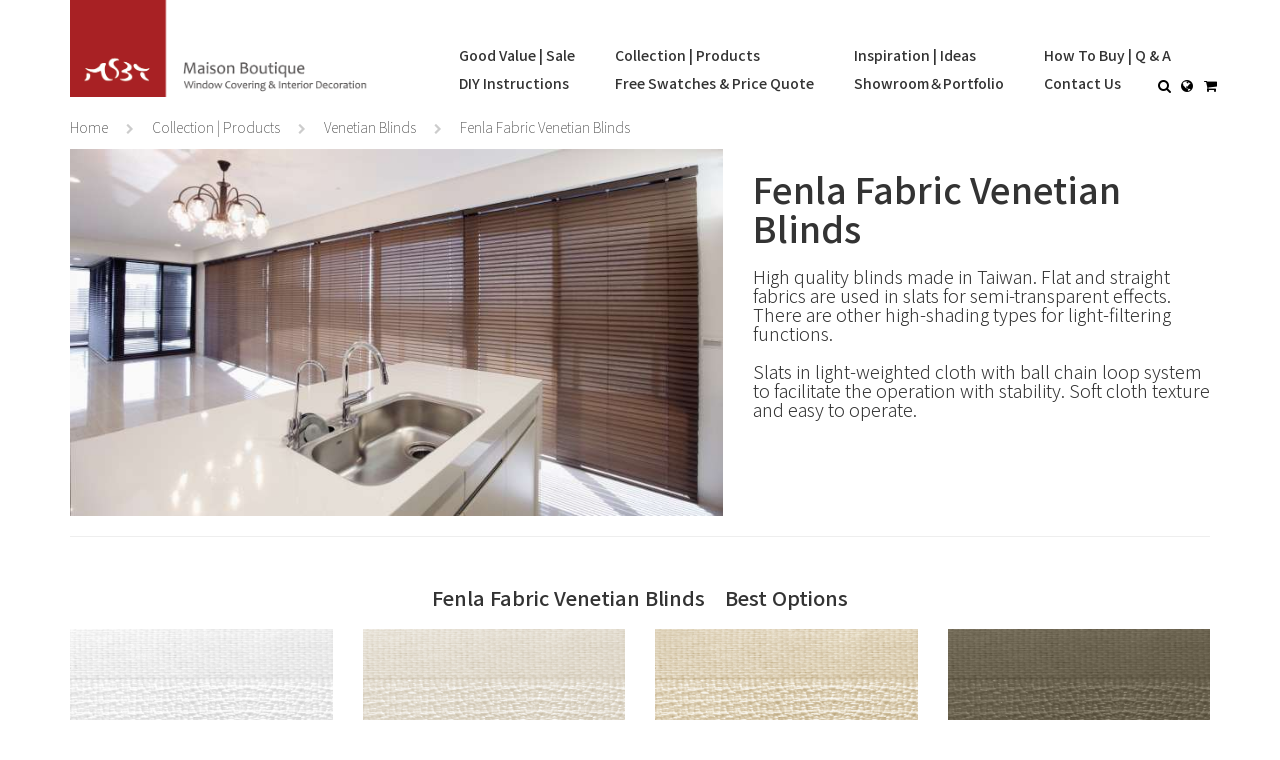

--- FILE ---
content_type: text/html; charset=UTF-8
request_url: https://www.msbtblinds.com/product/VenetianBlind/Fenla
body_size: 18203
content:









<!-- 麵包屑 -->



<!-- 麵包屑 -->






<!DOCTYPE html>
<html lang="">
<script>
if(!localStorage.getItem('Reset4Bs2')) {
  localStorage.removeItem('Reset4Bs');
  console.log('Reset4Bs2', localStorage.getItem('Reset4Bs2'));
  localStorage.removeItem('InquiryList');
  localStorage.removeItem('InquiryList_bs');
  localStorage.setItem('Reset4Bs2', true);
}
</script>
<script>
//按下按鈕時停整畫面加載
document.addEventListener("DOMContentLoaded", function() {
    let links = document.querySelectorAll("a");

    links.forEach(function(link) {
        link.addEventListener("click", function(e) {
					let check = $(this).attr("href");
					if(check != undefined){
            e.preventDefault();
            window.stop(); // 停止加载所有资源
            window.location.href = link.getAttribute("href");
					}
        });
    });
});

</script>
<head>
  <meta charset="utf-8">

  <meta http-equiv="X-UA-Compatible" content="IE=edge,chrome=1">
  <meta name="viewport" content="width=device-width,initial-scale=1,minimum-scale=1">
  <meta http-equiv="content-language" content="">

  <!--meta name="title0" content=" - MSBT">
	<meta name="keywords0" content="Roller Blind, Curtain, Double Roller Blind, Venetian Blind, String Curtain, Window Covering, Window Treatment">
	<meta name="description0" content="Simple, modern and unique design of window covering products in reasonable prices.  Decorate your home with delicate blinds and curtains from MSBT."-->
  <meta name="title" content="Fenla　Light-Weighted Fabric Venetian Blinds - MSBT">
  <meta name="keywords" content="Fenla　Light-Weighted Fabric Venetian Blinds">
  <meta name="description" content="High quality blinds made in Taiwan. Adopt flat and straight fabric material in slat. Keep privacy and have light filtered. ">
	<meta name="url" content="https://www.msbtblinds.com/product/VenetianBlind/Fenla">
  <meta name="robots" content="all">
	<meta name="author" content="MSBT 幔室布緹">
	<meta name="copyright" content="MSBT 幔室布緹">
  <meta content="INDEX, FOLLOW" name="ROBOTS">
  <meta content="3 DAYS" name="REVISIT-AFTER">
  <meta content="GENERAL" name="RATING">
  <meta name="msvalidate.01" content="E01C793278C525023219520B245A6614" />
  <meta name="p:domain_verify" content="5ee4d2cfef279f5529bc907eab001d9f"/>

	<meta property="fb:app_id" content="1609287219343100"/>
	<meta property="og:locale" content=""/>
	<meta property="og:type" content="website"/>
	<meta property="og:site_name" content="MSBT"/>


	<meta property="og:title" content="Fenla　Light-Weighted Fabric Venetian Blinds - MSBT"/>
	<meta property="og:url" content="https://www.msbtblinds.com/product/VenetianBlind/Fenla"/>
	<meta property="og:image" content="https://www.msbt.com.tw/images/function//photo-banner.jpg"/>
	<meta property="og:description" content="Simple, modern and unique design of window covering products in reasonable prices.  Decorate your home with delicate blinds and curtains from MSBT."/>
	
	<link rel="canonical" href="https://www.msbtblinds.com/product/VenetianBlind/Fenla">

  <!--title> - MSBT</title-->
  <title>Fenla　Light-Weighted Fabric Venetian Blinds - MSBT</title>


  <link rel="alternate" hreflang="zh-TW" href="https://www.msbt.com.tw/product/VenetianBlind/Fenla">
  <link rel="alternate" hreflang="en" href="https://www.msbtblinds.com/product/VenetianBlind/Fenla">

			<!--link rel="alternate" hreflang="zh-TW" href="https://www.msbt.com.tw/product/VenetianBlind/Fenla" /-->
		<!--link rel="alternate" hreflang="zh" href="https://www.msbt.com.tw/product/VenetianBlind/Fenla" /-->
			<!--link rel="alternate" hreflang="en-US" href="https://www.msbt.com.tw/en-US/product/VenetianBlind/Fenla" /-->
		<!--link rel="alternate" hreflang="en" href="https://www.msbt.com.tw/en-US/product/VenetianBlind/Fenla" /-->
	
	

	<link rel="stylesheet" media="all" href="/css/bootstrap-3.3.7/css/bootstrap.min.css" />

  <script src="/js/jquery-2.2.4.min.js"></script>
  <script defer src="/css/bootstrap-3.3.7/js/bootstrap.min.js" defer></script>
  <script defer src="/js/bootstrap-dialog.js" defer></script>
  <script defer src="/js/jquery.blockUI.js" defer></script>
  <script defer src="/js/jquery-ui.min.js" defer></script>
	<script defer src="/js/rakInfo.js?dummy=1551264718"></script>
  <script defer src="/js/jquery.ui.touch-punch.min.js"></script>
  <script defer src="/js/jquery.mobile.custom.min.js"></script>

	<style>
		.defer-image, .defer-bg-image {opacity: 0;}
		.defer-bg-image { background-position:center;background-size:contain;background-repeat:no-repeat; }

		.defer-image.spin-loader, .defer-bg-image.spin-loader {opacity:0.8; background-image: url(/imgs/icon-rolling.gif);background-position:center;background-repeat:no-repeat;background-size:auto;}

		.slider-carousel .item.defer-bg-image.spin-loader {background-size:initial;}

		.langShow {display:none;}
		.langShow.langShow_	{ display:inline;}
	</style>
	<script>

		var _animationBlockedOnce = false;
		var _addToCartPostFunc = null;

		function _loadDeferredImage_instance(target)
		{
			if(null != target)
			{
				var t = $(target);
				if($(target).hasClass('defer-image') && null == $(target).attr('src'))
				{
					t.attr('src', t.attr('data-src')).load(function()
					{
						t.removeClass('spin-loader');
						var callback = $(this).attr('data-deferImageLoadedCallback');
						if( null != callback ) { eval(callback); }
						$(this).animate({opacity:1},{done:  _loadDeferredImage });
					});
				}

				if($(target).hasClass('defer-bg-image') && null == $(target).attr('src'))
				{
					var src = t.attr('data-src');
					t.attr('src',src);
					t.css('background-image', 'url(' + src + ')');

					$('<img/>').attr('src', src).on('load', function() {
						$(this).remove();
						t.animate({opacity:1},{done: _loadDeferredImage });
					});
				}
			}
		}

		function _loadDeferredImage(target)
		{
			_loadDeferredImage_instance(target);

			var par = window, pH = $(par).height(), sTop = ($(par).scrollTop() - 0.2*pH), sBottom = ($(par).scrollTop() + 1.2*pH);
			$('.defer-image:visible').not('[src]').each(function(index, tuple){
				var t = $(tuple), offset = t.offset();
				var tTop = offset.top, tBottom = tTop + t.height();
				if(! (tBottom < sTop || tTop > sBottom)) { _loadDeferredImage_instance(tuple); }
			});

			$('.defer-bg-image:visible').not('[src]').each(function(index, tuple){
				var t = $(tuple), offset = t.offset();
				var tTop = offset.top, tBottom = tTop + t.height();
				if(! (tBottom < sTop || tTop > sBottom)) { _loadDeferredImage_instance(tuple); }
			});


		}

		$(function(){
				$(window).on('scroll resize click load show.bs.dropdown show.bs.dropdown shown.bs.dropdown',function()   { _loadDeferredImage();});
		});

	</script>

  <script type="application/ld+json">
    { "@context" : "http://schema.org",
      "@type" : "store",
      "legalName" : "Maison Boutique Co., Ltd. Window Covering & Interior Decoration",
      "url" : "https://www.msbtblinds.com",
			"logo": "https://www.msbtblinds.com/imgs/msbt-logo--en-US.png",
			"description": "Simple, modern and unique design of window covering products in reasonable prices.  Decorate your home with delicate blinds and curtains from MSBT.",
      "areaServed": "tw",
			"name" : "MSBT Maison Boutique Co., Ltd. Window Covering & Interior Decoration",
			"image": "https://www.msbtblinds.com/images/imgs/fb-cover.jpg",
			"priceRange" : "300 - 10000 NTD",
      "address": {
				"@type": "PostalAddress",
				"streetAddress": "No. 15-1, Ln. 367, Sec.1, YangHu Rd.", "addressLocality": "TaoYuan", "addressRegion": "YangMei",
				"postalCode": "32662",
				"addressCountry": "TW"
			},
			"geo":
			{
				"@type": "GeoCoordinates",
			  "latitude": 24.910207,
			  "longitude": 121.130352
			},
			"openingHoursSpecification":
			[
				{
		      "@type": "OpeningHoursSpecification",
 	        "dayOfWeek": ["Monday","Tuesday","Wednesday","Thursday", "Friday"],
		      "opens": "09:30", "closes": "18:00"
				}
			],
			"currenciesAccepted": "NTD,USD",
			"paymentAccepted": "Cash, Credit Card, Checks, Remittance",
      "email": "service@msbt.com.tw",
      "faxNumber": "03-4853023",
      "telephone": "03-4880250",
      "sameAs" : [
        "https://msbtblog.wordpress.com/",
        "https://zh-tw.facebook.com/MSBTpage",
        "https://www.youtube.com/user/MSBTvideo",
        "https://www.instagram.com/msbt.living/",
				"http://www.pinterest.com/MSBTliving/"
      ]
    }
  </script>



	<script type="application/ld+json">
		{
			"@context": "http://schema.org", "@type": "WebSite", "name": "MSBT", "url": "https://www.msbtblinds.com",
			"potentialAction": { "@type": "SearchAction", "target": "https://www.msbtblinds.com/search?q={search_term_string}", "query-input": "required name=search_term_string" }
		}
	</script>

		<meta name="google-site-verification" content="Egi0aqqsOUP4arqEiWFGMMr3oosgp7OH_VZDbgmfqqw" />

<!-- Google Tag Manager -->
<script>(function(w,d,s,l,i){w[l]=w[l]||[];w[l].push({'gtm.start':
new Date().getTime(),event:'gtm.js'});var f=d.getElementsByTagName(s)[0],
j=d.createElement(s),dl=l!='dataLayer'?'&l='+l:'';j.async=true;j.src=
'https://www.googletagmanager.com/gtm.js?id='+i+dl;f.parentNode.insertBefore(j,f);
})(window,document,'script','dataLayer','GTM-KP4HKWM');</script>
<!-- End Google Tag Manager -->


<!-- Facebook Pixel Code -->

<script>

!function(f,b,e,v,n,t,s)

{if(f.fbq)return;n=f.fbq=function(){n.callMethod?

n.callMethod.apply(n,arguments):n.queue.push(arguments)};

if(!f._fbq)f._fbq=n;n.push=n;n.loaded=!0;n.version='2.0';

n.queue=[];t=b.createElement(e);t.async=!0;

t.src=v;s=b.getElementsByTagName(e)[0];

s.parentNode.insertBefore(t,s)}(window,document,'script',

'https://connect.facebook.net/en_US/fbevents.js');

 fbq('init', '958222590940485');

 fbq('track', 'PageView');

</script>	
	<!-- Cresclab -->
	<script src="//cdn.maac.app/widget/818ac44899a849b6a7a5aff1aa6277ee.js" async="async"></script>

	
	

<script>



function GTM_AddToCart(itemList)
{	window.dataLayer = window.dataLayer || [];

	var addList = itemList.map(function(item){
		return {name: item.goodName, id:item.itemMeta.GTMID, price:item.price, brand: 'MSBT', category: item.itemMeta.storeName, quantity: item.amount}
	});

	dataLayer.push({'event': 'addToCart', 'ecommerce': { 'add': { 'products': addList } }});
}

function GTM_RemoveFromCart(itemList)
{
	window.dataLayer = window.dataLayer || [];
	var removedList = itemList.map(function(item){
		return {name: item.goodName, id:item.itemMeta.GTMID, price:item.price, brand: 'MSBT', category: item.itemMeta.storeName, quantity: item.amount}
	});

	dataLayer.push({'event': 'removeFromCart', 'ecommerce': { 'remove': { 'products': removedList } }});
}

function GTM_Checkout(itemList)
{
	window.dataLayer = window.dataLayer || [];

	var checkoutList = itemList.map(function(item){
		return {name: item.goodName, id:item.itemMeta.GTMID, price:item.price, brand: 'MSBT', category: item.itemMeta.storeName, quantity: item.amount}
	});

	dataLayer.push({'event': 'checkout','ecommerce': { 'checkout': {'actionField': {'step': 1}, 'products': checkoutList }}});

}

function GTM_Purchase()
{}
</script>
</head>

<body>
		<!-- Google Tag Manager (noscript) -->
<noscript><iframe src="https://www.googletagmanager.com/ns.html?id=GTM-KP4HKWM"
height="0" width="0" style="display:none;visibility:hidden"></iframe></noscript>
<!-- End Google Tag Manager (noscript) -->


<noscript><img height="1" width="1" alt="fb pixel" src="https://www.facebook.com/tr?id=958222590940485&ev=PageView&noscript=1"/></noscript>
	<a name="topAnchor"></a>
	<a href="#topAnchor" class="btn btn-link header-to-top hidden-md hidden-lg" onclick="$('html, body').animate({scrollTop:0});return false;"><span><i class="fa fa-fw fa-arrow-circle-up fa-3x"></i></span></a>
	
<style>
.cid-xs-sm-menu-item {
	display: block;
	padding: 15px;
	font-family: inherit;
	font-weight: 500;
	line-height: 1.1;
	color: inherit;
}

.cid-xs-sm-menu0 {
	display: block;
	font-family: inherit;
	font-weight: 500;
	line-height: 1.1;
	color: inherit;
	background-color: #5a5657;
	padding: 15px;
	color: #FFF;
}

.cid-xs-sm-menu1 {
	display: block;
	font-family: inherit;
	font-weight: 500;
	line-height: 1.1;
	background-color: #5a5657;
	padding: 15px;
	color: #FFF;
}
</style>



<div class="container">
	<div class="row navbar-row">
		<div class="col-md-12" style="position:relative">
			<a href="/" class="pull-left" title="幔室布緹窗簾家飾">
				<img class="hidden-xs hidden-md" src="/images/imgs/msbt-logo--en-US.png"
				     alt="" style="height:97px;">
				<img class="visible-xs visible-md" src="/images/imgs/msbt-logo--en-US--xs.png"
				     alt="" style="height:97px;">
			</a>
			<ul class="navbar-menu-list hidden-sm hidden-xs" itemtype="http://www.schema.org/SiteNavigationElement">
				<li class="navbar-menu-list-item" itemprop="name">
					<div class="megamenu" data-megamenu-content="Megamenu_Discount">
						<a href="/goodvalue/" itemprop="url"><span data-translateTextID="navbar-menuItem_1">Good Value | Sale</span></a>
					</div>
					<a href="/diy/" itemprop="url"><span data-translateTextID="navbar-menuItem_2">DIY Instructions</span></a>
				</li>
				<li class="navbar-menu-list-item" itemprop="name">
					<div class="megamenu" data-megamenu-content="Megamenu_Product">
						<a href="/product/" class="megamenu-handle" itemprop="url"><span data-translateTextID="navbar-menuItem_3">Collection | Products</span></a>
					</div>
					<a href="/inquiry/" itemprop="url"><span data-translateTextID="navbar-menuItem_4">Free Swatches & Price Quote</span></a>
				</li>
				<li class="navbar-menu-list-item" itemprop="name">
					<div class="megamenu" data-megamenu-content="Megamenu_Inspiration">
						<a href="/inspiration/" itemprop="url"><span data-translateTextID="navbar-menuItem_5">Inspiration | Ideas</span></a>
					</div>
					<a href="/gallery/" itemprop="url"><span data-translateTextID="navbar-menuItem_6">Showroom＆Portfolio</span></a>
				</li>
				<li class="navbar-menu-list-item" itemprop="name">
					<div class="megamenu" data-megamenu-content="Megamenu_How-To-Buy">
						<a href="/faq/" itemprop="url"><span data-translateTextID="navbar-menuItem_7">How To Buy | Q & A</span></a><br>
					</div>
					<a href="/contact/" itemprop="url"><span data-translateTextID="navbar-menuItem_8">Contact Us</span></a>
					<span class="navbar-menu-list-item-shortcut">

						<span class="dropdown search-dropdown">
							<button class="btn btn-link dropdown-toggle" type="button" data-toggle="dropdown" aria-haspopup="true" aria-expanded="true">
								<span><i class="fa fa-fw fa-search"></i></span>							</button>
							<ul class="dropdown-menu pull-right">
								<li>
									<form action="/search">
										<div class="form-group">
											<div class="input-group">
												<input type="text" class="form-control" name="q">
												<span class="input-group-addon"><button class="btn btn-link" type="submit"><span><i class="fa fa-fw fa-search"></i></span></button></span>
											</div>
										</div>
									</form>
								</li>
							</ul>
						</span>

						<span class="dropdown">
  						<button class="btn btn-link dropdown-toggle" type="button" data-toggle="dropdown" aria-haspopup="true" aria-expanded="true">
						 		<span><i class="fa fa-fw fa-globe"></i></span>						  </button>
							<ul class="dropdown-menu">
																<!--
									<li><a href="/product/VenetianBlind/Fenla">繁體中文</a></li>
									-->
									<!-- <li><a href="https://www.msbt.com.tw/product/VenetianBlind/Fenla" target="_blank">繁體中文</a></li> -->
									                    <li><a href="https://www.msbt.com.tw/product/VenetianBlind/Fenla" target="_blank">繁體中文</a></li>
                  																	<!--
									<li><a href="/en-US/product/VenetianBlind/Fenla">English</a></li>
									-->
									<!-- <li><a href="https://www.msbtblinds.com/product/VenetianBlind/Fenla" target="_blank">English</a></li> -->
									                    <li><a>English</a></li>
                  								
							</ul>
						</span>

						<button class="btn btn-link" onclick="toggleCart();return false;"><i id="iconcart1" class="fa fa-fw fa-shopping-cart"></i></button>
						<span class="navbar-menu-list-item-shortcut-cart-amount _cart-inquiry-sample-amount"></span>
					</span>
				</li>
			</ul>
			<div class="hidden-md hidden-lg" style="position:absolute;top:74px;right:0;padding-right:16px;">
								<span class="navbar-menu-list-item-shortcut">
					<span class="dropdown search-dropdown">
						<button class="btn btn-link dropdown-toggle" type="button" data-toggle="dropdown" aria-haspopup="true" aria-expanded="true">
							<span><i class="fa fa-fw fa-search fa-lg"></i></span>						</button>
						<ul class="dropdown-menu pull-right">
							<li>
								<form action="/search">
									<div class="form-group">
										<div class="input-group">
											<input type="text" class="form-control" name="q">
											<span class="input-group-addon"><button class="btn btn-link" type="submit"><span><i class="fa fa-fw fa-search"></i></span></button></span>
										</div>
									</div>
								</form>
							</li>
						</ul>
					</span>

					<span class="dropdown">
						<button class="btn btn-link dropdown-toggle" type="button" data-toggle="dropdown" aria-haspopup="true" aria-expanded="true">
							<span><i class="fa fa-fw fa-globe fa-lg"></i></span>						</button>
						<ul class="dropdown-menu">
														<!--
									<li><a href="/product/VenetianBlind/Fenla">繁體中文</a></li>
								-->
								<!-- <li><a href="https://www.msbt.com.tw/product/VenetianBlind/Fenla">繁體中文</a></li> -->
																	<li><a href="https://www.msbt.com.tw/product/VenetianBlind/Fenla" target="_blank">繁體中文</a></li>
								
														<!--
									<li><a href="/en-US/product/VenetianBlind/Fenla">English</a></li>
								-->
								<!-- <li><a href="https://www.msbtblinds.com/product/VenetianBlind/Fenla">English</a></li> -->
																	<li><a>English</a></li>
								
						
						</ul>
					</span>
					<button class="btn btn-link" onclick="toggleCart();return false;"><i id="iconcart2" class="fa fa-fw fa-lg fa-shopping-cart"></i><span class="navbar-menu-list-item-shortcut-cart-amount _cart-inquiry-sample-amount"></span></button>
					<button class="btn btn-link" type="button" id="navbar-dropdown-mainMenu-button" onclick="$('.navbar-dropdown-mainMenu').toggle();return false;"><i class="fa fa-fw fa-lg fa-bars"></i></button>
					<div class="dropdown-menu pull-right navbar-dropdown-mainMenu">
						<div class="navbar-accordion navbar-accordion-default-active">
							<div class="cid-xs-sm-menu0 navbar-menuItem-not-leaf">
								<a href="/goodvalue/"><span data-translateTextID="navbar-menuItem_1">Good Value | Sale</span></a>
							</div>
							<div>
								<div class="navbar-menuItem-level-2 navbar-menuItem-leaf">
									<a href="/store/readymade/"><span data-translateTextID="navbar-mobile-menuItem_01-02">Ready-made Online Shop</span></a>
								</div>
								<div class="navbar-menuItem-level-2 navbar-menuItem-leaf">
									<a href="https://www.msbt.com.tw/blog/category/promo-offer/"><span data-translateTextID="navbar-mobile-menuItem_01-01">Promotions</span></a>
								</div>
								<div class="navbar-menuItem-level-2 navbar-menuItem-leaf">
									<a href="/store/clearance/"><span data-translateTextID="navbar-mobile-menuItem_01-03">Clearance On Sale</span></a>
								</div>
							</div>
						</div>
						<div class="navbar-accordion navbar-accordion-default-active">
							<div class="cid-xs-sm-menu0 navbar-menuItem-not-leaf">
								<a href="/product/"><span data-translateTextID="navbar-menuItem_3">Collection | Products</span></a>
							</div>
							<div>
																<div class="navbar-menuItem-level-2 navbar-menuItem-not-leaf navbar-accordion">
									<div class="cid-xs-sm-menu-item"><a href="/product/VenetianBlind">Venetian Blinds</a></div>
									<div>
																				<div class="navbar-menuItem-level-3 navbar-menuItem-leaf">
											<a href="/product/VenetianBlind/LavelleWood">Lavelle Venetian Blinds　Wood</a>
										</div>
																				<div class="navbar-menuItem-level-3 navbar-menuItem-leaf">
											<a href="/product/VenetianBlind/FrostedWood">Pimu Venetian Blinds　Frosted Wood</a>
										</div>
																				<div class="navbar-menuItem-level-3 navbar-menuItem-leaf">
											<a href="/product/VenetianBlind/Ayous">Pimu Venetian Blinds　Ayous</a>
										</div>
																				<div class="navbar-menuItem-level-3 navbar-menuItem-leaf">
											<a href="/product/VenetianBlind/Fauxwood">Pimu Venetian Blinds　Fauxwood</a>
										</div>
																				<div class="navbar-menuItem-level-3 navbar-menuItem-leaf">
											<a href="/product/VenetianBlind/Lansin16">Lansin Aluminum Venetian Blinds　16mm</a>
										</div>
																				<div class="navbar-menuItem-level-3 navbar-menuItem-leaf">
											<a href="/product/VenetianBlind/Lansin25">Lansin Aluminum Venetian Blinds　25mm</a>
										</div>
																				<div class="navbar-menuItem-level-3 navbar-menuItem-leaf">
											<a href="/product/VenetianBlind/Lansin50">Lansin Aluminum Venetian Blinds　50mm</a>
										</div>
																				<div class="navbar-menuItem-level-3 navbar-menuItem-leaf">
											<a href="/product/VenetianBlind/Fenla">Fenla Fabric Venetian Blinds</a>
										</div>
																			</div>
								</div>
																<div class="navbar-menuItem-level-2 navbar-menuItem-not-leaf navbar-accordion">
									<div class="cid-xs-sm-menu-item"><a href="/product/RollerBlind">Roller Blinds</a></div>
									<div>
																				<div class="navbar-menuItem-level-3 navbar-menuItem-leaf">
											<a href="/product/RollerBlind/AllbrightRB">Allbright Roller Blinds　Light Filtering</a>
										</div>
																				<div class="navbar-menuItem-level-3 navbar-menuItem-leaf">
											<a href="/product/RollerBlind/AllbrightRBblackout">Allbright Roller Blinds　Blackout</a>
										</div>
																				<div class="navbar-menuItem-level-3 navbar-menuItem-leaf">
											<a href="/product/RollerBlind/AllbrightRBsheer">Allbright Roller Blinds　Sheer</a>
										</div>
																				<div class="navbar-menuItem-level-3 navbar-menuItem-leaf">
											<a href="/product/RollerBlind/Sakin">Sakin Roller Blinds　Plain Blackout</a>
										</div>
																				<div class="navbar-menuItem-level-3 navbar-menuItem-leaf">
											<a href="/product/RollerBlind/Emmi">Emmi Roller Blinds　Texture Blackout</a>
										</div>
																				<div class="navbar-menuItem-level-3 navbar-menuItem-leaf">
											<a href="/product/RollerBlind/Tiken">Tiken Roller Blinds　Plain</a>
										</div>
																				<div class="navbar-menuItem-level-3 navbar-menuItem-leaf">
											<a href="/product/RollerBlind/Zaiki">Zaiki Roller Blinds　Texture</a>
										</div>
																				<div class="navbar-menuItem-level-3 navbar-menuItem-leaf">
											<a href="/product/RollerBlind/Aibo">Aibo Roller Blinds　PVC sunscreen</a>
										</div>
																				<div class="navbar-menuItem-level-3 navbar-menuItem-leaf">
											<a href="/product/RollerBlind/Zicy">Zicy Roller Blinds　Printing</a>
										</div>
																				<div class="navbar-menuItem-level-3 navbar-menuItem-leaf">
											<a href="/product/RollerBlind/Natumat">Natumat Roller Blinds　Woven Paper</a>
										</div>
																				<div class="navbar-menuItem-level-3 navbar-menuItem-leaf">
											<a href="/product/RollerBlind/Honyi">Honyi Roller Blinds　Recycled Fabric</a>
										</div>
																			</div>
								</div>
																<div class="navbar-menuItem-level-2 navbar-menuItem-not-leaf navbar-accordion">
									<div class="cid-xs-sm-menu-item"><a href="/product/HoneycombShade">Honeycomb Shades／Cellular Shades</a></div>
									<div>
																				<div class="navbar-menuItem-level-3 navbar-menuItem-leaf">
											<a href="/product/HoneycombShade/ValiSingle">Vali Honeycomb Shades　Light Filtering</a>
										</div>
																				<div class="navbar-menuItem-level-3 navbar-menuItem-leaf">
											<a href="/product/HoneycombShade/ValiBlackout">Vali  Honeycomb Shades　Blackout</a>
										</div>
																				<div class="navbar-menuItem-level-3 navbar-menuItem-leaf">
											<a href="/product/HoneycombShade/CelaroHC">Celaro Honeycomb Shades　Light Filtering</a>
										</div>
																				<div class="navbar-menuItem-level-3 navbar-menuItem-leaf">
											<a href="/product/HoneycombShade/CelaroHCblackout">Celaro Honeycomb Shades　Blackout</a>
										</div>
																				<div class="navbar-menuItem-level-3 navbar-menuItem-leaf">
											<a href="/product/HoneycombShade/CelaroHCSheer">Celaro Honeycomb Shades　Sheer</a>
										</div>
																				<div class="navbar-menuItem-level-3 navbar-menuItem-leaf">
											<a href="/product/HoneycombShade/CoulisseHC">Coulisse Honeycomb Shades　Light Filtering</a>
										</div>
																				<div class="navbar-menuItem-level-3 navbar-menuItem-leaf">
											<a href="/product/HoneycombShade/CoulisseHCblackout">Coulisse Honeycomb Shades　Blackout</a>
										</div>
																				<div class="navbar-menuItem-level-3 navbar-menuItem-leaf">
											<a href="/product/HoneycombShade/CoulisseHCsheer">Coulisse Honeycomb Shades　Sheer</a>
										</div>
																				<div class="navbar-menuItem-level-3 navbar-menuItem-leaf">
											<a href="/product/HoneycombShade/12bottleHC">12BOTTLE Honeycomb Shades　Light Filtering</a>
										</div>
																				<div class="navbar-menuItem-level-3 navbar-menuItem-leaf">
											<a href="/product/HoneycombShade/12bottleHCblackout">12BOTTLE Honeycomb Shades　Blackout</a>
										</div>
																			</div>
								</div>
																<div class="navbar-menuItem-level-2 navbar-menuItem-not-leaf navbar-accordion">
									<div class="cid-xs-sm-menu-item"><a href="/product/DoubleRollerBlind">Double Roller Blinds／Zebra Blinds</a></div>
									<div>
																				<div class="navbar-menuItem-level-3 navbar-menuItem-leaf">
											<a href="/product/DoubleRollerBlind/Yoka">Yoka Double Roller Blinds　Blackout</a>
										</div>
																				<div class="navbar-menuItem-level-3 navbar-menuItem-leaf">
											<a href="/product/DoubleRollerBlind/Sima">Sima Double Roller Blinds　Plain／Linen</a>
										</div>
																				<div class="navbar-menuItem-level-3 navbar-menuItem-leaf">
											<a href="/product/DoubleRollerBlind/Seda">Seda Double Roller Blinds　Silky Sheen</a>
										</div>
																				<div class="navbar-menuItem-level-3 navbar-menuItem-leaf">
											<a href="/product/DoubleRollerBlind/Nonya">Nonya Double Roller Blinds　Vein Design</a>
										</div>
																			</div>
								</div>
																<div class="navbar-menuItem-level-2 navbar-menuItem-not-leaf navbar-accordion">
									<div class="cid-xs-sm-menu-item"><a href="/product/VerticalBlind">Vertical Blinds</a></div>
									<div>
																				<div class="navbar-menuItem-level-3 navbar-menuItem-leaf">
											<a href="/product/VerticalBlind/Eilus">Eilus Vertical Blinds　Walk-through</a>
										</div>
																			</div>
								</div>
																<div class="navbar-menuItem-level-2 navbar-menuItem-not-leaf navbar-accordion">
									<div class="cid-xs-sm-menu-item"><a href="/product/Curtain">Curtains／Drapes</a></div>
									<div>
																				<div class="navbar-menuItem-level-3 navbar-menuItem-leaf">
											<a href="/product/Curtain/MannadaSheer">Mannada Korean Style Curtains　Sheer</a>
										</div>
																				<div class="navbar-menuItem-level-3 navbar-menuItem-leaf">
											<a href="/product/Curtain/MannadaBlackout">Mannada Korean Style Curtains　Blackout</a>
										</div>
																				<div class="navbar-menuItem-level-3 navbar-menuItem-leaf">
											<a href="/product/Curtain/Mannada100Blackout">Mannada Korean Style Curtains　100% Blackout</a>
										</div>
																				<div class="navbar-menuItem-level-3 navbar-menuItem-leaf">
											<a href="/product/Curtain/ZosenSheer">Zosen Custom-made Curtains　Sheer</a>
										</div>
																				<div class="navbar-menuItem-level-3 navbar-menuItem-leaf">
											<a href="/product/Curtain/Zosen">Zosen Custom-made Curtains　Semi-Opaque</a>
										</div>
																				<div class="navbar-menuItem-level-3 navbar-menuItem-leaf">
											<a href="/product/Curtain/ZosenBlackout">Zosen Custom-made Curtains　Blackout</a>
										</div>
																			</div>
								</div>
																<div class="navbar-menuItem-level-2 navbar-menuItem-not-leaf navbar-accordion">
									<div class="cid-xs-sm-menu-item"><a href="/product/Accessories">Accessories／Curtain Pole Kits</a></div>
									<div>
																				<div class="navbar-menuItem-level-3 navbar-menuItem-leaf">
											<a href="/product/Accessories/Pole">Curtain Pole／Curtain Rod</a>
										</div>
																				<div class="navbar-menuItem-level-3 navbar-menuItem-leaf">
											<a href="/product/Accessories/Bracket">Curtain Pole Kits　Bracket</a>
										</div>
																				<div class="navbar-menuItem-level-3 navbar-menuItem-leaf">
											<a href="/product/Accessories/Finial">Curtain Pole Kits　Finial</a>
										</div>
																				<div class="navbar-menuItem-level-3 navbar-menuItem-leaf">
											<a href="/product/Accessories/Ring">Curtain Pole Kits　Curtain Ring</a>
										</div>
																				<div class="navbar-menuItem-level-3 navbar-menuItem-leaf">
											<a href="/product/Accessories/Tassel">Blind Shade Accessories　Tassels</a>
										</div>
																				<div class="navbar-menuItem-level-3 navbar-menuItem-leaf">
											<a href="/product/Accessories/Ballchain">Blind Shade Accessories　Metallic Ballchain</a>
										</div>
																			</div>
								</div>
																<div class="navbar-menuItem-level-2 navbar-menuItem-not-leaf navbar-accordion">
									<div class="cid-xs-sm-menu-item"><a href="/product/CustomPrinted">Custom Printed／Personalized</a></div>
									<div>
																				<div class="navbar-menuItem-level-3 navbar-menuItem-leaf">
											<a href="/product/CustomPrinted/RollerBlind">Custom Printed　Roller Blinds</a>
										</div>
																				<div class="navbar-menuItem-level-3 navbar-menuItem-leaf">
											<a href="/product/CustomPrinted/Curtain">Custom Printed　Curtains/ Portieres</a>
										</div>
																			</div>
								</div>
															</div>
						</div>

						<div class="navbar-accordion">
							<div class="cid-xs-sm-menu0 navbar-menuItem-not-leaf">
								<a href="/inspiration"><span data-translateTextID="navbar-menuItem_5">Inspiration | Ideas</span></a>
							</div>
							<div>

								<div class="navbar-menuItem-level-2 navbar-menuItem-not-leaf navbar-accordion">
									<div class="cid-xs-sm-menu-item"><a href="/function"><span data-translateTextID="navbar-mobile-menuItem_03-function">Functions</span></a></div>
									<div>
																				<div class="navbar-menuItem-level-3 navbar-menuItem-leaf">
											<a href="/function/Motorized">Motorized Blinds／Smart Blinds & Shades</a>
										</div>
																				<div class="navbar-menuItem-level-3 navbar-menuItem-leaf">
											<a href="/function/Cordless">Child Safety／Cordless Blinds & Shades</a>
										</div>
																				<div class="navbar-menuItem-level-3 navbar-menuItem-leaf">
											<a href="/function/Blackout">Blackout Blinds & Shades</a>
										</div>
																				<div class="navbar-menuItem-level-3 navbar-menuItem-leaf">
											<a href="/function/Filtering">Light Filtering Blinds & Shades</a>
										</div>
																				<div class="navbar-menuItem-level-3 navbar-menuItem-leaf">
											<a href="/function/SemiTransparent">Semi-Transparent Blinds & Shades</a>
										</div>
																				<div class="navbar-menuItem-level-3 navbar-menuItem-leaf">
											<a href="/function/Adjustable">Light-Regulating Blinds & Shades</a>
										</div>
																				<div class="navbar-menuItem-level-3 navbar-menuItem-leaf">
											<a href="/function/Waterproof">Waterproof Blinds & Shades</a>
										</div>
																				<div class="navbar-menuItem-level-3 navbar-menuItem-leaf">
											<a href="/function/Insulation">Heat Insulation Blinds & Shades</a>
										</div>
																				<div class="navbar-menuItem-level-3 navbar-menuItem-leaf">
											<a href="/function/EcoFriendly">Environment-friendly Blinds & Shades</a>
										</div>
																				<div class="navbar-menuItem-level-3 navbar-menuItem-leaf">
											<a href="/function/Ventilated">Ventilated Blinds & Shades</a>
										</div>
																				<div class="navbar-menuItem-level-3 navbar-menuItem-leaf">
											<a href="/function/Springblinds">Hydraulic Spring System／Spring Blinds</a>
										</div>
																				<div class="navbar-menuItem-level-3 navbar-menuItem-leaf">
											<a href="/function/Temporary">Tool-Free／No Drilling Required Blinds & Shades</a>
										</div>
																				<div class="navbar-menuItem-level-3 navbar-menuItem-leaf">
											<a href="/function/Color">Customized／Personalized Blinds & Shades</a>
										</div>
																			</div>
								</div>

								<div class="navbar-menuItem-level-2 navbar-menuItem-not-leaf navbar-accordion">
									<div class="cid-xs-sm-menu-item"><a href="/space"><span data-translateTextID="navbar-mobile-menuItem_03-space">Spaces</span></a></div>
									<div>
																			<div class="navbar-menuItem-level-3 navbar-menuItem-leaf">
											<a href="/inspiration/livingRoom"><span data-translateTextID="megamenu_inspiration_space_livingRoom">Living Room</span></a>
										</div>
																			<div class="navbar-menuItem-level-3 navbar-menuItem-leaf">
											<a href="/inspiration/kitchen"><span data-translateTextID="megamenu_inspiration_space_kitchen">Kitchen</span></a>
										</div>
																			<div class="navbar-menuItem-level-3 navbar-menuItem-leaf">
											<a href="/inspiration/bedroom"><span data-translateTextID="megamenu_inspiration_space_bedroom">Bedroom</span></a>
										</div>
																			<div class="navbar-menuItem-level-3 navbar-menuItem-leaf">
											<a href="/inspiration/childRoom"><span data-translateTextID="megamenu_inspiration_space_childRoom">Children's room</span></a>
										</div>
																			<div class="navbar-menuItem-level-3 navbar-menuItem-leaf">
											<a href="/inspiration/studyRoom"><span data-translateTextID="megamenu_inspiration_space_studyRoom">Study room / Office</span></a>
										</div>
																			<div class="navbar-menuItem-level-3 navbar-menuItem-leaf">
											<a href="/inspiration/partition"><span data-translateTextID="megamenu_inspiration_space_partition">Door / Partition</span></a>
										</div>
																			<div class="navbar-menuItem-level-3 navbar-menuItem-leaf">
											<a href="/inspiration/bathRoom"><span data-translateTextID="megamenu_inspiration_space_bathRoom">Bathroom</span></a>
										</div>
																			<div class="navbar-menuItem-level-3 navbar-menuItem-leaf">
											<a href="/inspiration/audiovisualRoom"><span data-translateTextID="megamenu_inspiration_space_audiovisualRoom">AV Room / Home Theater</span></a>
										</div>
																			<div class="navbar-menuItem-level-3 navbar-menuItem-leaf">
											<a href="/gallery/[空間:和室房]/[風格:日式禪風]#filter"><span data-translateTextID="megamenu_inspiration_space_washitsu">Washitsu / Platform Lounge</span></a>
										</div>
																			<div class="navbar-menuItem-level-3 navbar-menuItem-leaf">
											<a href="/gallery/[function:1]/[function:2]/[function:4]/[空間:更衣室]/[空間:臥室]#filter"><span data-translateTextID="megamenu_inspiration_space_dressingRoom">Dressing room</span></a>
										</div>
																			<div class="navbar-menuItem-level-3 navbar-menuItem-leaf">
											<a href="/gallery/[空間:健身房]#filter"><span data-translateTextID="megamenu_inspiration_space_gym">Gym</span></a>
										</div>
																		</div>
								</div>

								<div class="navbar-menuItem-level-2 navbar-menuItem-not-leaf navbar-accordion">
									<div class="cid-xs-sm-menu-item"><a href="/color"><span data-translateTextID="navbar-mobile-menuItem_03-color">Colors</span></a></div>
									<div>
																				<div class="navbar-menuItem-level-3 navbar-menuItem-leaf">
											<a href="/color/White">WHITE color</a>
										</div>
																				<div class="navbar-menuItem-level-3 navbar-menuItem-leaf">
											<a href="/color/Beige">BEIGE color</a>
										</div>
																				<div class="navbar-menuItem-level-3 navbar-menuItem-leaf">
											<a href="/color/Orange">ORANGE color</a>
										</div>
																				<div class="navbar-menuItem-level-3 navbar-menuItem-leaf">
											<a href="/color/Red">RED color</a>
										</div>
																				<div class="navbar-menuItem-level-3 navbar-menuItem-leaf">
											<a href="/color/Latte">LATTE color</a>
										</div>
																				<div class="navbar-menuItem-level-3 navbar-menuItem-leaf">
											<a href="/color/Brown">BROWN color</a>
										</div>
																				<div class="navbar-menuItem-level-3 navbar-menuItem-leaf">
											<a href="/color/Yellow">YELLOW color</a>
										</div>
																				<div class="navbar-menuItem-level-3 navbar-menuItem-leaf">
											<a href="/color/Green">GREEN color</a>
										</div>
																				<div class="navbar-menuItem-level-3 navbar-menuItem-leaf">
											<a href="/color/Blue">BLUE color</a>
										</div>
																				<div class="navbar-menuItem-level-3 navbar-menuItem-leaf">
											<a href="/color/Purple">PURPLE color</a>
										</div>
																				<div class="navbar-menuItem-level-3 navbar-menuItem-leaf">
											<a href="/color/Grey">GRAY color</a>
										</div>
																				<div class="navbar-menuItem-level-3 navbar-menuItem-leaf">
											<a href="/color/Black">BLACK color</a>
										</div>
																				<div class="navbar-menuItem-level-3 navbar-menuItem-leaf">
											<a href="/color/Multicolor">MULTICOLOR</a>
										</div>
																			</div>
								</div>

								<div class="navbar-menuItem-level-2 navbar-menuItem-not-leaf navbar-accordion">
									<div class="cid-xs-sm-menu-item"><a href="/style"><span data-translateTextID="navbar-mobile-menuItem_03-style">Styles</span></a></div>
									<div>
																				<div class="navbar-menuItem-level-3 navbar-menuItem-leaf">
											<a href="/gallery/[風格:工業風]#filter"><span data-translateTextID="megamenu_inspiration_style_loft">Industrial Style</span></a>
										</div>
																				<div class="navbar-menuItem-level-3 navbar-menuItem-leaf">
											<a href="/gallery/[風格:鄉村風]#filter"><span data-translateTextID="megamenu_inspiration_style_cottage">Cottage Style</span></a>
										</div>
																				<div class="navbar-menuItem-level-3 navbar-menuItem-leaf">
											<a href="/gallery/[風格:日式禪風]#filter"><span data-translateTextID="megamenu_inspiration_style_woody">Woody Zen</span></a>
										</div>
																				<div class="navbar-menuItem-level-3 navbar-menuItem-leaf">
											<a href="/gallery/[風格:現代簡約風]#filter"><span data-translateTextID="megamenu_inspiration_style_scandinavian">Modern Simplicity Style</span></a>
										</div>
																			</div>
								</div>



								<div>
									<div class="navbar-menuItem-level-2 cid-xs-sm-menu-item">
										<a href="https://www.msbt.com.tw/blog/?s=%E6%A1%88%E4%BE%8B"><span data-translateTextID="navbar-mobile-menuItem_03-oobe">Case Portfolio</span></a>
									</div>
								</div>
								
								<div>
									<div class="navbar-menuItem-level-2 cid-xs-sm-menu-item">
										<a href="/ig"><span data-translateTextID="navbar-mobile-menuItem_03-ig">#msbtlove</span></a>
									</div>
								</div>

							</div>
						</div>
						<div>
							<div>
								<a class="cid-xs-sm-menu1" href="/faq"><span data-translateTextID="navbar-menuItem_7">How To Buy | Q & A</span></a>
							</div>
						</div>
												<div>
							<div>
								<a class="cid-xs-sm-menu1" href="/diy"><span data-translateTextID="navbar-menuItem_2">DIY Instructions</span></a>
							</div>
						</div>
						<div>
							<div>
								<a class="cid-xs-sm-menu1" href="/inquiry"><span data-translateTextID="navbar-menuItem_4">Free Swatches & Price Quote</span></a>
							</div>
						</div>
						<div>
							<div>
								<a class="cid-xs-sm-menu1" href="/gallery"><span data-translateTextID="navbar-menuItem_6">Showroom＆Portfolio</span></a>
							</div>
						</div>
						<div>
							<div>
								<a class="cid-xs-sm-menu1" href="/contact"><span data-translateTextID="navbar-menuItem_8">Contact Us</span></a>
							</div>
						</div>
					</div>
				</span>
			</div>
		</div>
	</div>
</div>

<script>
$(function() {
	$('div.navbar-accordion').accordion({
		heightStyle: "content", collapsible: true, active: false, navigation: true, clearStyle:true,
		icons: {header: 'fa fa-fw fa-plus pull-right', activeHeader: 'fa fa-fw fa-minus pull-right'}
	});
	$($('div.navbar-accordion-default-active')).accordion({active: 0});

	$('.navbar-menuItem-not-leaf a').on('click', function (evt) { evt.stopPropagation(); });
});
</script>

<script>
//按下按鈕時停整畫面加載
document.addEventListener("DOMContentLoaded", function() {
    let links = document.querySelectorAll("a");

    links.forEach(function(link) {
        link.addEventListener("click", function(e) {
					let check = $(this).attr("href");
					if(check != undefined){
            e.preventDefault();
            window.stop(); // 停止加载所有资源
            window.location.href = link.getAttribute("href");
					}
        });
    });
});

</script>


<div class="container megamenu-container" id="Megamenu_Product">
	<div class="row megamenu-row hidden-xs hidden-sm">
		<div class="container">
			<div class="row megamenu-content">
				<div class="col-md-3 megamenu-panel-sub">
					<ul>
					<!--
						<li class="active"><a href="#">功能搜尋</a></li>
						<li><a href="#">顏色搜尋</a></li>
						<li><a href="#">圖片搜尋</a></li>
					-->
											<li class="megamenu-mainItem" data-subItem='C2' data-showcase="/images/product-category/VenetianBlind/photo-megamenu-product_x720.jpg">
							<a href="/product/VenetianBlind/">Venetian Blinds</a>
						</li>
											<li class="megamenu-mainItem" data-subItem='C3' data-showcase="/images/product-category/RollerBlind/photo-megamenu-product_x720.jpg">
							<a href="/product/RollerBlind/">Roller Blinds</a>
						</li>
											<li class="megamenu-mainItem" data-subItem='C5' data-showcase="/images/product-category/HoneycombShade/photo-megamenu-product_x720.jpg">
							<a href="/product/HoneycombShade/">Honeycomb Shades／Cellular Shades</a>
						</li>
											<li class="megamenu-mainItem" data-subItem='C4' data-showcase="/images/product-category/DoubleRollerBlind/photo-megamenu-product_x720.jpg">
							<a href="/product/DoubleRollerBlind/">Double Roller Blinds／Zebra Blinds</a>
						</li>
											<li class="megamenu-mainItem" data-subItem='C6' data-showcase="/images/product-category/VerticalBlind/photo-megamenu-product_x720.jpg">
							<a href="/product/VerticalBlind/">Vertical Blinds</a>
						</li>
											<li class="megamenu-mainItem" data-subItem='C9' data-showcase="/images/product-category/Curtain/photo-megamenu-product_x720.jpg">
							<a href="/product/Curtain/">Curtains／Drapes</a>
						</li>
											<li class="megamenu-mainItem" data-subItem='C10' data-showcase="/images/product-category/Accessories/photo-megamenu-product_x720.jpg">
							<a href="/product/Accessories/">Accessories／Curtain Pole Kits</a>
						</li>
											<li class="megamenu-mainItem" data-subItem='C11' data-showcase="/images/product-category/CustomPrinted/photo-megamenu-product_x720.jpg">
							<a href="/product/CustomPrinted/">Custom Printed／Personalized</a>
						</li>
											<li class="megamenu-mainItem" data-subItem='C_999' data-showcase="/images/imgs/custom-printed-service_x720.jpg">
						<!--
							<a href="custom-printed-service" data-translateTextID="megamenu_product_custom-printed-service">
						-->

						</li>
					</ul>
				</div>
				<div class="col-md-3 megamenu-panel-main">
					<ul>
											<li class="megamenu-subItem megamenu-subItem_C2">
							<a href="/product/VenetianBlind/LavelleWood/">Lavelle Venetian Blinds　Wood</a>
						</li>
											<li class="megamenu-subItem megamenu-subItem_C2">
							<a href="/product/VenetianBlind/FrostedWood/">Pimu Venetian Blinds　Frosted Wood</a>
						</li>
											<li class="megamenu-subItem megamenu-subItem_C2">
							<a href="/product/VenetianBlind/Ayous/">Pimu Venetian Blinds　Ayous</a>
						</li>
											<li class="megamenu-subItem megamenu-subItem_C2">
							<a href="/product/VenetianBlind/Fauxwood/">Pimu Venetian Blinds　Fauxwood</a>
						</li>
											<li class="megamenu-subItem megamenu-subItem_C2">
							<a href="/product/VenetianBlind/Lansin16/">Lansin Aluminum Venetian Blinds　16mm</a>
						</li>
											<li class="megamenu-subItem megamenu-subItem_C2">
							<a href="/product/VenetianBlind/Lansin25/">Lansin Aluminum Venetian Blinds　25mm</a>
						</li>
											<li class="megamenu-subItem megamenu-subItem_C2">
							<a href="/product/VenetianBlind/Lansin50/">Lansin Aluminum Venetian Blinds　50mm</a>
						</li>
											<li class="megamenu-subItem megamenu-subItem_C2">
							<a href="/product/VenetianBlind/Fenla/">Fenla Fabric Venetian Blinds</a>
						</li>
											<li class="megamenu-subItem megamenu-subItem_C3">
							<a href="/product/RollerBlind/AllbrightRB/">Allbright Roller Blinds　Light Filtering</a>
						</li>
											<li class="megamenu-subItem megamenu-subItem_C3">
							<a href="/product/RollerBlind/AllbrightRBblackout/">Allbright Roller Blinds　Blackout</a>
						</li>
											<li class="megamenu-subItem megamenu-subItem_C3">
							<a href="/product/RollerBlind/AllbrightRBsheer/">Allbright Roller Blinds　Sheer</a>
						</li>
											<li class="megamenu-subItem megamenu-subItem_C3">
							<a href="/product/RollerBlind/Sakin/">Sakin Roller Blinds　Plain Blackout</a>
						</li>
											<li class="megamenu-subItem megamenu-subItem_C3">
							<a href="/product/RollerBlind/Emmi/">Emmi Roller Blinds　Texture Blackout</a>
						</li>
											<li class="megamenu-subItem megamenu-subItem_C3">
							<a href="/product/RollerBlind/Tiken/">Tiken Roller Blinds　Plain</a>
						</li>
											<li class="megamenu-subItem megamenu-subItem_C3">
							<a href="/product/RollerBlind/Zaiki/">Zaiki Roller Blinds　Texture</a>
						</li>
											<li class="megamenu-subItem megamenu-subItem_C3">
							<a href="/product/RollerBlind/Aibo/">Aibo Roller Blinds　PVC sunscreen</a>
						</li>
											<li class="megamenu-subItem megamenu-subItem_C3">
							<a href="/product/RollerBlind/Zicy/">Zicy Roller Blinds　Printing</a>
						</li>
											<li class="megamenu-subItem megamenu-subItem_C3">
							<a href="/product/RollerBlind/Natumat/">Natumat Roller Blinds　Woven Paper</a>
						</li>
											<li class="megamenu-subItem megamenu-subItem_C3">
							<a href="/product/RollerBlind/Honyi/">Honyi Roller Blinds　Recycled Fabric</a>
						</li>
											<li class="megamenu-subItem megamenu-subItem_C5">
							<a href="/product/HoneycombShade/ValiSingle/">Vali Honeycomb Shades　Light Filtering</a>
						</li>
											<li class="megamenu-subItem megamenu-subItem_C5">
							<a href="/product/HoneycombShade/ValiBlackout/">Vali  Honeycomb Shades　Blackout</a>
						</li>
											<li class="megamenu-subItem megamenu-subItem_C5">
							<a href="/product/HoneycombShade/CelaroHC/">Celaro Honeycomb Shades　Light Filtering</a>
						</li>
											<li class="megamenu-subItem megamenu-subItem_C5">
							<a href="/product/HoneycombShade/CelaroHCblackout/">Celaro Honeycomb Shades　Blackout</a>
						</li>
											<li class="megamenu-subItem megamenu-subItem_C5">
							<a href="/product/HoneycombShade/CelaroHCSheer/">Celaro Honeycomb Shades　Sheer</a>
						</li>
											<li class="megamenu-subItem megamenu-subItem_C5">
							<a href="/product/HoneycombShade/CoulisseHC/">Coulisse Honeycomb Shades　Light Filtering</a>
						</li>
											<li class="megamenu-subItem megamenu-subItem_C5">
							<a href="/product/HoneycombShade/CoulisseHCblackout/">Coulisse Honeycomb Shades　Blackout</a>
						</li>
											<li class="megamenu-subItem megamenu-subItem_C5">
							<a href="/product/HoneycombShade/CoulisseHCsheer/">Coulisse Honeycomb Shades　Sheer</a>
						</li>
											<li class="megamenu-subItem megamenu-subItem_C5">
							<a href="/product/HoneycombShade/12bottleHC/">12BOTTLE Honeycomb Shades　Light Filtering</a>
						</li>
											<li class="megamenu-subItem megamenu-subItem_C5">
							<a href="/product/HoneycombShade/12bottleHCblackout/">12BOTTLE Honeycomb Shades　Blackout</a>
						</li>
											<li class="megamenu-subItem megamenu-subItem_C4">
							<a href="/product/DoubleRollerBlind/Yoka/">Yoka Double Roller Blinds　Blackout</a>
						</li>
											<li class="megamenu-subItem megamenu-subItem_C4">
							<a href="/product/DoubleRollerBlind/Sima/">Sima Double Roller Blinds　Plain／Linen</a>
						</li>
											<li class="megamenu-subItem megamenu-subItem_C4">
							<a href="/product/DoubleRollerBlind/Seda/">Seda Double Roller Blinds　Silky Sheen</a>
						</li>
											<li class="megamenu-subItem megamenu-subItem_C4">
							<a href="/product/DoubleRollerBlind/Nonya/">Nonya Double Roller Blinds　Vein Design</a>
						</li>
											<li class="megamenu-subItem megamenu-subItem_C6">
							<a href="/product/VerticalBlind/Eilus/">Eilus Vertical Blinds　Walk-through</a>
						</li>
											<li class="megamenu-subItem megamenu-subItem_C9">
							<a href="/product/Curtain/MannadaSheer/">Mannada Korean Style Curtains　Sheer</a>
						</li>
											<li class="megamenu-subItem megamenu-subItem_C9">
							<a href="/product/Curtain/MannadaBlackout/">Mannada Korean Style Curtains　Blackout</a>
						</li>
											<li class="megamenu-subItem megamenu-subItem_C9">
							<a href="/product/Curtain/Mannada100Blackout/">Mannada Korean Style Curtains　100% Blackout</a>
						</li>
											<li class="megamenu-subItem megamenu-subItem_C9">
							<a href="/product/Curtain/ZosenSheer/">Zosen Custom-made Curtains　Sheer</a>
						</li>
											<li class="megamenu-subItem megamenu-subItem_C9">
							<a href="/product/Curtain/Zosen/">Zosen Custom-made Curtains　Semi-Opaque</a>
						</li>
											<li class="megamenu-subItem megamenu-subItem_C9">
							<a href="/product/Curtain/ZosenBlackout/">Zosen Custom-made Curtains　Blackout</a>
						</li>
											<li class="megamenu-subItem megamenu-subItem_C10">
							<a href="/product/Accessories/Pole/">Curtain Pole／Curtain Rod</a>
						</li>
											<li class="megamenu-subItem megamenu-subItem_C10">
							<a href="/product/Accessories/Bracket/">Curtain Pole Kits　Bracket</a>
						</li>
											<li class="megamenu-subItem megamenu-subItem_C10">
							<a href="/product/Accessories/Finial/">Curtain Pole Kits　Finial</a>
						</li>
											<li class="megamenu-subItem megamenu-subItem_C10">
							<a href="/product/Accessories/Ring/">Curtain Pole Kits　Curtain Ring</a>
						</li>
											<li class="megamenu-subItem megamenu-subItem_C10">
							<a href="/product/Accessories/Tassel/">Blind Shade Accessories　Tassels</a>
						</li>
											<li class="megamenu-subItem megamenu-subItem_C10">
							<a href="/product/Accessories/Ballchain/">Blind Shade Accessories　Metallic Ballchain</a>
						</li>
											<li class="megamenu-subItem megamenu-subItem_C11">
							<a href="/product/CustomPrinted/RollerBlind/">Custom Printed　Roller Blinds</a>
						</li>
											<li class="megamenu-subItem megamenu-subItem_C11">
							<a href="/product/CustomPrinted/Curtain/">Custom Printed　Curtains/ Portieres</a>
						</li>
										</ul>
				</div>
				<div class="col-md-6 megamenu-panel-showcase"></div>
			</div>
		</div>
	</div>
</div>



<div class="container megamenu-container" id="Megamenu_Discount">
	<div class="row megamenu-row hidden-xs hidden-sm">
		<div class="container">
			<div class="row megamenu-content">
				<div class="col-md-3 megamenu-panel-sub">
					<ul>
						<li class="megamenu-mainItem" data-showcase="/images/imgs/megamenu.goodvalue.readymade_x720.jpg">
							<a href="/store/readymade"><span data-translateTextID="megamenu_goodvalue_readymade">Ready-made Online Shop</span></a>
						</li>
						<li class="megamenu-mainItem" data-showcase="/images/imgs/megamenu.goodvalue.promo-offer_x720.jpg">
							<a href="https://www.msbt.com.tw/blog/category/promo-offer/" target=_blank><span data-translateTextID="megamenu_goodvalue_promo-offer">Promotions</span></a>
						</li>
						
												<li class="megamenu-mainItem" data-showcase="/images/imgs/megamenu.goodvalue.inquiry_x720.jpg">
							<a href="/inquiry/quotation"><span data-translateTextID="megamenu_goodvalue_inquiry">Online inquiry</span></a>
						</li>
					</ul>
				</div>
				<div class="col-md-9 megamenu-panel-showcase"><div class="megamenu-panel-showcase-top"></div></div>
			</div>
		</div>
	</div>
</div>

<div class="container megamenu-container" id="Megamenu_Inspiration">
	<div class="row megamenu-row hidden-xs hidden-sm">
		<div class="container">
			<div class="row megamenu-content">
				<div class="col-md-6 megamenu-panel-showcase"></div>
				<div class="col-md-3 megamenu-panel-main">
					<ul>
				
					<li class="megamenu-subItem megamenu-subItem_Rspace">
						<a href="/inspiration/livingRoom"><span data-translateTextID="megamenu_inspiration_space_livingRoom">Living Room</span></a>
					</li>

					
					<li class="megamenu-subItem megamenu-subItem_Rspace">
						<a href="/inspiration/kitchen"><span data-translateTextID="megamenu_inspiration_space_kitchen">Kitchen</span></a>
					</li>

					
					<li class="megamenu-subItem megamenu-subItem_Rspace">
						<a href="/inspiration/bedroom"><span data-translateTextID="megamenu_inspiration_space_bedroom">Bedroom</span></a>
					</li>

					
					<li class="megamenu-subItem megamenu-subItem_Rspace">
						<a href="/inspiration/childRoom"><span data-translateTextID="megamenu_inspiration_space_childRoom">Children's room</span></a>
					</li>

					
					<li class="megamenu-subItem megamenu-subItem_Rspace">
						<a href="/inspiration/studyRoom"><span data-translateTextID="megamenu_inspiration_space_studyRoom">Study room / Office</span></a>
					</li>

					
					<li class="megamenu-subItem megamenu-subItem_Rspace">
						<a href="/inspiration/partition"><span data-translateTextID="megamenu_inspiration_space_partition">Door / Partition</span></a>
					</li>

					
					<li class="megamenu-subItem megamenu-subItem_Rspace">
						<a href="/inspiration/bathRoom"><span data-translateTextID="megamenu_inspiration_space_bathRoom">Bathroom</span></a>
					</li>

					
					<li class="megamenu-subItem megamenu-subItem_Rspace">
						<a href="/inspiration/audiovisualRoom"><span data-translateTextID="megamenu_inspiration_space_audiovisualRoom">AV Room / Home Theater</span></a>
					</li>

					
					<li class="megamenu-subItem megamenu-subItem_Rspace">
						<a href="/gallery/[空間:和室房]/[風格:日式禪風]#filter"><span data-translateTextID="megamenu_inspiration_space_washitsu">Washitsu / Platform Lounge</span></a>
					</li>

					
					<li class="megamenu-subItem megamenu-subItem_Rspace">
						<a href="/gallery/[function:1]/[function:2]/[function:4]/[空間:更衣室]/[空間:臥室]#filter"><span data-translateTextID="megamenu_inspiration_space_dressingRoom">Dressing room</span></a>
					</li>

					
					<li class="megamenu-subItem megamenu-subItem_Rspace">
						<a href="/gallery/[空間:健身房]#filter"><span data-translateTextID="megamenu_inspiration_space_gym">Gym</span></a>
					</li>

					
											<li class="megamenu-subItem megamenu-subItem_Rcolor">
							<a href="/color/White">WHITE color</a>
						</li>
											<li class="megamenu-subItem megamenu-subItem_Rcolor">
							<a href="/color/Beige">BEIGE color</a>
						</li>
											<li class="megamenu-subItem megamenu-subItem_Rcolor">
							<a href="/color/Orange">ORANGE color</a>
						</li>
											<li class="megamenu-subItem megamenu-subItem_Rcolor">
							<a href="/color/Red">RED color</a>
						</li>
											<li class="megamenu-subItem megamenu-subItem_Rcolor">
							<a href="/color/Latte">LATTE color</a>
						</li>
											<li class="megamenu-subItem megamenu-subItem_Rcolor">
							<a href="/color/Brown">BROWN color</a>
						</li>
											<li class="megamenu-subItem megamenu-subItem_Rcolor">
							<a href="/color/Yellow">YELLOW color</a>
						</li>
											<li class="megamenu-subItem megamenu-subItem_Rcolor">
							<a href="/color/Green">GREEN color</a>
						</li>
											<li class="megamenu-subItem megamenu-subItem_Rcolor">
							<a href="/color/Blue">BLUE color</a>
						</li>
											<li class="megamenu-subItem megamenu-subItem_Rcolor">
							<a href="/color/Purple">PURPLE color</a>
						</li>
											<li class="megamenu-subItem megamenu-subItem_Rcolor">
							<a href="/color/Grey">GRAY color</a>
						</li>
											<li class="megamenu-subItem megamenu-subItem_Rcolor">
							<a href="/color/Black">BLACK color</a>
						</li>
											<li class="megamenu-subItem megamenu-subItem_Rcolor">
							<a href="/color/Multicolor">MULTICOLOR</a>
						</li>
																<li class="megamenu-subItem megamenu-subItem_Rfunction">
							<a href="/function/Motorized">Motorized Blinds／Smart Blinds & Shades</a>
						</li>
											<li class="megamenu-subItem megamenu-subItem_Rfunction">
							<a href="/function/Cordless">Child Safety／Cordless Blinds & Shades</a>
						</li>
											<li class="megamenu-subItem megamenu-subItem_Rfunction">
							<a href="/function/Blackout">Blackout Blinds & Shades</a>
						</li>
											<li class="megamenu-subItem megamenu-subItem_Rfunction">
							<a href="/function/Filtering">Light Filtering Blinds & Shades</a>
						</li>
											<li class="megamenu-subItem megamenu-subItem_Rfunction">
							<a href="/function/SemiTransparent">Semi-Transparent Blinds & Shades</a>
						</li>
											<li class="megamenu-subItem megamenu-subItem_Rfunction">
							<a href="/function/Adjustable">Light-Regulating Blinds & Shades</a>
						</li>
											<li class="megamenu-subItem megamenu-subItem_Rfunction">
							<a href="/function/Waterproof">Waterproof Blinds & Shades</a>
						</li>
											<li class="megamenu-subItem megamenu-subItem_Rfunction">
							<a href="/function/Insulation">Heat Insulation Blinds & Shades</a>
						</li>
											<li class="megamenu-subItem megamenu-subItem_Rfunction">
							<a href="/function/EcoFriendly">Environment-friendly Blinds & Shades</a>
						</li>
											<li class="megamenu-subItem megamenu-subItem_Rfunction">
							<a href="/function/Ventilated">Ventilated Blinds & Shades</a>
						</li>
											<li class="megamenu-subItem megamenu-subItem_Rfunction">
							<a href="/function/Springblinds">Hydraulic Spring System／Spring Blinds</a>
						</li>
											<li class="megamenu-subItem megamenu-subItem_Rfunction">
							<a href="/function/Temporary">Tool-Free／No Drilling Required Blinds & Shades</a>
						</li>
											<li class="megamenu-subItem megamenu-subItem_Rfunction">
							<a href="/function/Color">Customized／Personalized Blinds & Shades</a>
						</li>
					

											<li class="megamenu-subItem megamenu-subItem_Rstyle">
							<a href="/gallery/[風格:工業風]#filter"><span data-translateTextID="megamenu_inspiration_style_loft">Industrial Style</span></a>
						</li>
											<li class="megamenu-subItem megamenu-subItem_Rstyle">
							<a href="/gallery/[風格:鄉村風]#filter"><span data-translateTextID="megamenu_inspiration_style_cottage">Cottage Style</span></a>
						</li>
											<li class="megamenu-subItem megamenu-subItem_Rstyle">
							<a href="/gallery/[風格:日式禪風]#filter"><span data-translateTextID="megamenu_inspiration_style_woody">Woody Zen</span></a>
						</li>
											<li class="megamenu-subItem megamenu-subItem_Rstyle">
							<a href="/gallery/[風格:現代簡約風]#filter"><span data-translateTextID="megamenu_inspiration_style_scandinavian">Modern Simplicity Style</span></a>
						</li>
					

					
					</ul>
				</div>

				<div class="col-md-3 megamenu-panel-sub">
					<ul>
												<li class="megamenu-mainItem" data-showcase="/images/imgs/megamenu.inspiration.function_x360.jpg" data-subItem='Rfunction'>
							<a href="/function"><span data-translateTextID="megamenu_inspiration_function">Functions</span></a>
						</li>
												<li class="megamenu-mainItem" data-showcase="/images/imgs/megamenu.inspiration.space_x360.jpg" data-subItem='Rspace'>
							<a href="/space"><span data-translateTextID="megamenu_inspiration_space">Spaces</span></a>
						</li>
												<li class="megamenu-mainItem" data-showcase="/images/imgs/megamenu.inspiration.color_x360.jpg" data-subItem='Rcolor'>
							<a href="/color"><span data-translateTextID="megamenu_inspiration_color">Colors</span></a>
						</li>
												<li class="megamenu-mainItem" data-showcase="/images/imgs/megamenu.inspiration.style_x360.jpg" data-subItem='Rstyle'>
							<a href="/style"><span data-translateTextID="megamenu_inspiration_style">Styles</span></a>
						</li>
						
													<li class="megamenu-mainItem" data-showcase="/images/imgs/megamenu.inspiration.portfolio_x360.jpg">
								<a href="https://www.msbt.com.tw/blog/?s=案例" target=_blank><span data-translateTextID="megamenu_inspiration_portfolio">Case portfolios</span></a>
							</li>
						
						<li class="megamenu-mainItem" data-showcase="/images/imgs/megamenu.inspiration.ig_x360.jpg">
							<a href="/ig"><span data-translateTextID="megamenu_inspiration_ig">#msbtlove</span></a>
						</li>
					</ul>
				</div>

			</div>
		</div>
	</div>
</div>
<div class="container megamenu-container" id="Megamenu_How-To-Buy">
	<div class="row megamenu-row hidden-xs hidden-sm">
		<div class="container">
			<div class="row megamenu-content">
				<div class="col-md-9 megamenu-panel-showcase"></div>
				<div class="col-md-3 megamenu-panel-sub">
					<ul>
																		<li class="megamenu-mainItem" data-showcase="/images/imgs/megamenu.how-to-buy_x720.jpg">
							<a href="/faq#faq-category_Easy Shopping">
								Easy Shopping							</a>
						</li>
												<li class="megamenu-mainItem" data-showcase="/images/imgs/megamenu.how-to-buy_x720.jpg">
							<a href="/faq#faq-category_Measure & Install">
								Measure & Install							</a>
						</li>
												<li class="megamenu-mainItem" data-showcase="/images/imgs/megamenu.how-to-buy_x720.jpg">
							<a href="/faq#faq-category_Product Information">
								Product Information							</a>
						</li>
												<li class="megamenu-mainItem" data-showcase="/images/imgs/megamenu.how-to-buy_x720.jpg">
							<a href="/faq#faq-category_After-sales Service ">
								After-sales Service 							</a>
						</li>
											</ul>
				</div>
			</div>
		</div>
	</div>
</div>




<script>

//localStorage.removeItem('cartAnimated');

function startCartAnimation() {
	var cartAnimated = 0;
	if(localStorage.getItem('cartAnimated')) {
		cartAnimated = parseInt(localStorage.getItem('cartAnimated'));
	}

	if(cartAnimated > 1) {
		return;
	}

	localStorage.setItem('cartAnimated', cartAnimated + 1);

	var a1 = document.getElementById("iconcart1");
	var a2 = document.getElementById("iconcart2");

	setTimeout(function () {
		a1.classList.add('fa-2x');
		a2.classList.add('fa-2x');
		a1.style.color = "brown";
		a2.style.color = "brown";
  }, 500);

	setTimeout(function () {
		a1.classList.remove('fa-2x');
		a2.classList.remove('fa-2x');
		a1.style.color = "";
		a2.style.color = "";
  }, 1000);

}

	function megaMenu_mainItem_active(megamenuID)
	{
		var cDiv = $('#' + megamenuID);

		var mainItem = cDiv.find('.megamenu-mainItem.active');
		var subItemIndicator = $(mainItem).attr('data-subItem');

		cDiv.find('.megamenu-subItem').not('.megamenu-subItem_' + subItemIndicator).hide();
		cDiv.find('.megamenu-subItem_' + subItemIndicator).show();

		var sItem = $(cDiv.find('.megamenu-subItem_' + subItemIndicator)[0]);
		var imgUrl = $(sItem).attr('data-showcase');
		if(null != imgUrl)
		{
			cDiv.find('.megamenu-panel-showcase').addClass('defer-bg-image').attr('data-src',imgUrl).removeAttr('src');
			_loadDeferredImage();
		}
	}

	$(function(){

		$('.megamenu-mainItem').on('mouseenter',function() {
			$(this).parent().find('.megamenu-mainItem').removeClass('active');
			$(this).addClass('active');

			var megamenuID = $(this).parents('.megamenu-container').attr('id');
			megaMenu_mainItem_active(megamenuID);

			var imgUrl = $(this).attr('data-showcase');
			if(null != imgUrl)
			{
				var showCase = $(this).parents('.megamenu-container').find('.megamenu-panel-showcase');
			  var showCaseTop = $(this).parents('.megamenu-container').find('.megamenu-panel-showcase-top');

				$('<img/>').attr('src', imgUrl).on('load', function() {
          $(this).remove();
					showCase.css('background-image','url(' + imgUrl + ')');
					showCaseTop.stop().css('opacity',1).animate({opacity:0},300,'swing',function(){ showCaseTop.css('background-image','url('+imgUrl+')').css('opacity',1);});
				});
			}
		});

		$('.megamenu-subItem').on('mouseenter',function() {
			$(this).parent().find('.megamenu-subItem').removeClass('active');
			$(this).addClass('active');

			var imgUrl = $(this).attr('data-showcase');
			if(null != imgUrl)
			{
				var showCase = $(this).parents('.megamenu-container').find('.megamenu-panel-showcase');
				var showCaseTop = $(this).parents('.megamenu-container').find('.megamenu-panel-showcase-top');

				$('<img/>').attr('src', imgUrl).on('load', function() {
          $(this).remove();
					showCase.css('background-image','url(' + imgUrl + ')');
					showCaseTop.stop().css('opacity',1).animate({opacity:0},500,'swing',function(){ showCaseTop.css('background-image','url('+imgUrl+')').css('opacity',1);});
				});

			}
		});


		$('.megamenu').each(function(index, menuHandle){
			var megamenuID = $(menuHandle).attr('data-megamenu-content');
			var cDiv = $('#' + megamenuID);
			cDiv.on('mouseleave',function() {cDiv.hide();});
			$(menuHandle).on('mouseenter', function() {$('.megamenu-container').hide(); cDiv.show(); cDiv.find('.megamenu-row').height(0).show().animate({height:'365px'},300).css('position','absolute'); _loadDeferredImage();});
			$(menuHandle).on('click', function() {cDiv.toggle();});


			var src = $(cDiv.find('[data-showcase]')[0]).attr('data-showcase');
			_loadDeferredImage_instance(cDiv.find('.megamenu-panel-showcase').addClass('defer-bg-image').attr('data-src',src));
			_loadDeferredImage_instance(cDiv.find('.megamenu-panel-showcase-top').addClass('defer-bg-image').attr('data-src',src));



			var itemList = cDiv.find('.megamenu-mainItem');
			itemList.removeClass('active');
			$(itemList[0]).addClass('active');
			megaMenu_mainItem_active(megamenuID);
		})
	});
</script>


<div class="container">
	<div class="row">
		<div class="col-md-12">
			<ul class="navbar-breadcrumb-list" id="nav-breadcrumb" itemscope itemtype="http://schema.org/BreadcrumbList">
								<li itemprop="itemListElement" itemscope itemtype="http://schema.org/ListItem">
					<a href="/" title="Home" itemprop="item"><span itemprop="name" data-translateTextID="breadcrumb_home">Home</span></a>
					<meta itemprop="position" content="1" />
				</li>
								<li itemprop="itemListElement" itemscope itemtype="http://schema.org/ListItem">
					<a href="/product/" title="Collection | Products" itemprop="item"><span itemprop="name" data-translateTextID="breadcrumb_product">Collection | Products</span></a>
					<meta itemprop="position" content="2" />
				</li>
								<li itemprop="itemListElement" itemscope itemtype="http://schema.org/ListItem">
					<a href="/product/VenetianBlind/" title="Venetian Blinds" itemprop="item"><span itemprop="name" data-translateTextID="">Venetian Blinds</span></a>
					<meta itemprop="position" content="3" />
				</li>
								<li itemprop="itemListElement" itemscope itemtype="http://schema.org/ListItem">
					<a href="/product/VenetianBlind/Fenla/" title="Fenla Fabric Venetian Blinds" itemprop="item"><span itemprop="name" data-translateTextID="">Fenla Fabric Venetian Blinds</span></a>
					<meta itemprop="position" content="4" />
				</li>
							</ul>
		</div>
	</div>
</div>



<!--script type="application/ld+json">{"@context":"http:\/\/schema.org","@type":"BreadcrumbList","itemListElement":[{"@type":"ListItem","position":1,"item":{"@id":"https:\/\/www.msbt.com.tw\/","name":"Home"}},{"@type":"ListItem","position":2,"item":{"@id":"https:\/\/www.msbt.com.tw\/product\/","name":"Collection | Products"}},{"@type":"ListItem","position":3,"item":{"@id":"https:\/\/www.msbt.com.tw\/product\/VenetianBlind\/","name":"Venetian Blinds"}},{"@type":"ListItem","position":4,"item":{"@id":"https:\/\/www.msbt.com.tw\/product\/VenetianBlind\/Fenla\/","name":"Fenla Fabric Venetian Blinds"}}]}</script-->





<style>
#CartPreviewContainer {z-index:999;position:relative;}
#CartPreviewDiv {position:absolute;right:0px;top:-50px;width:360px;border: 1px solid black; background-color:#FFF;padding-top:20px;padding-bottom:20px;display:none;}
</style>


<div class="container" id="CartPreviewContainer"><div id="CartPreviewDiv"></div></div>

<script>
function toggleCart()
{
	var sampleList = [];
	if(null != localStorage.getItem('SampleList')) { sampleList = JSON.parse(localStorage.getItem('SampleList'));}

	var inquiryList = [];
	if(null != localStorage.getItem('InquiryList')) { inquiryList = JSON.parse(localStorage.getItem('InquiryList'));}

	var cartData = {itemList:[], specialItemList:[]};
	if(null != localStorage.getItem('CartData')) { cartData = JSON.parse(localStorage.getItem('CartData'));}
	if(cartData['itemList'] == null) {
		cartData['itemList'] = [];
	}
	if(cartData['specialItemList'] == null) {
		cartData['specialItemList'] = [];
	}


	if(sampleList.length + inquiryList.length + cartData['itemList'].length + cartData['specialItemList']) { $('#CartPreviewDiv').slideToggle(); }
	else                                       { $('#CartPreviewDiv').slideUp();}
}

function refreshCart()
{
	var inquiryList = [];
	if(null != localStorage.getItem('InquiryList')) { inquiryList = JSON.parse(localStorage.getItem('InquiryList'));}
	var inquiryCount = 0;
	var inquiryTotalPrice = 0;
	inquiryList.map(function(v) { inquiryCount += v.amount - 0; inquiryTotalPrice += v.price - 0;});



	var sampleList = [];
	if(null != localStorage.getItem('SampleList')) { sampleList = JSON.parse(localStorage.getItem('SampleList'));}
	var sampleCount = sampleList.length;

	var cartData = {'specialItemList': [], 'itemList': []};
	if(null != localStorage.getItem('CartData')) { cartData = JSON.parse(localStorage.getItem('CartData'));}
	if(cartData['itemList'] == null) {
		cartData['itemList'] = [];
	}
	if(cartData['specialItemList'] == null) {
		cartData['specialItemList'] = [];
	}

	var cartItemCount = 0;
	var cartItemTotalPrice = 0;
	var cartItemList = cartData['itemList'].map(function(v){ cartItemTotalPrice += v.price * v.amount; cartItemCount += v.amount; return v;});

	var specialItemCount = 0;
	var specialItemTotalPrice = 0;
	var specialItemList = cartData['specialItemList'].map(function(v){ specialItemTotalPrice += v.price * v.amount;  speicalItemCount += v.amount; return v;});




	var totalCount = sampleCount + inquiryCount + cartItemCount + specialItemCount;
	$('._cart-inquiry-total-price').html(getFormattedNumber2(inquiryTotalPrice));
	$('._cart-inquiry-sample-amount').html(totalCount ? totalCount : '');
	$('._cart-inquiry-amount').html(inquiryCount);
	$('._cart-sample-amount').html(sampleCount);
	$('._cart-cartItem-amount').html(cartItemCount + specialItemCount);

	var cartTotalPrice = cartItemTotalPrice + specialItemTotalPrice;
	var cartTransferFee = ( cartTotalPrice > 0 ? (cartTotalPrice >= 1000 ? 0 : 85) : 0);
	$('._cart-cartItem-total-price').html(getFormattedNumber2(cartTotalPrice));
	$('._cart-cartItem-transfer-fee').html(getFormattedNumber2(cartTransferFee));
	$('._cart-cartItem-total-price-with-transfer').html(getFormattedNumber2(cartTotalPrice + cartTransferFee));

	var cDiv = $('#CartPreviewDiv');
	cDiv.html('');



	cartItemList.map(function(v){
		var div = $('<div class="container-fluid"><div class="row"></div></div>');
		div.append('<div class="col-md-6"><img class="defer-image" data-src="' + v.imageUrl + '" alt="' + v.itemName + '" style="width:100%; max-width:120px;"></div>');
		div.append('<div class="col-md-6">' + v.itemName + '<br><br><span data-translateTextID="navbar-cart_inquiry_amount">Q&#039;ty: </span>' + v.amount + '</div>');
		div.append('<div class="col-md-6 text-right">$' + getFormattedNumber(v.price * v.amount) + '</div>');
		div.append('<div class="col-md-12"><hr></div>');
		cDiv.append(div);
		_loadDeferredImage();
	});


	inquiryList.map(function(v){
		var div = $('<div class="container-fluid"><div class="row"></div></div>');
		div.append('<div class="col-md-6"><img class="defer-image" data-src="/images/' + v.imageUrl + '" alt="' + v.productShowName + ' - ' + v.productSKUShowName + '" style="width:100%; max-width:120px;"></div>');
		div.append('<div class="col-md-6">' + v.productShowName + '<br>' + v.productSKUShowName + '<br><br><span data-translateTextID="navbar-cart_inquiry_amount">Q&#039;ty: </span>' + v.amount + '</div>');
		div.append('<div class="col-md-6 text-right">$' + getFormattedNumber(v.price) + '</div>');
		div.append('<div class="col-md-12"><hr></div>');
		cDiv.append(div);
		_loadDeferredImage();
	});



	if(sampleList.length)
	{
		var div = $('<div class="container-fluid"><div class="row"></div></div>');
		div.append('<div class="col-md-6"><img class="defer-image" data-src="/images/imgs/cart-swatches_200.png" style="width:100%;max-width:120px;" data-translateTextID="navbar-cart_swatches_title" alt="Order Swatches"></div>');
		div.append('<div class="col-md-6"><span data-translateTextID="navbar-cart_swatches_title">Order Swatches</span><br><br><span data-translateTextID="navbar-cart_swatches_amount">Q&#039;ty:</span>' + sampleList.length + '</div>');
		div.append('<div class="col-md-12"><hr></div>');
		cDiv.append(div);
		_loadDeferredImage();
	}





	if(totalCount)
	{
		var div = $('<div class="container-fluid"><div class="row"></div></div>');
		div.append('<div class="col-md-6"><a href="/product" class="btn btn-lg flat-border-btn max-width"><span data-translateTextID="navbar-cart_shopping">Find More</span></button></div>');
		div.append('<div class="col-md-6"><a href="/cart-step-1"class="btn btn-lg flat-border-btn flat-msbt-btn max-width"><span data-translateTextID="navbar-cart_checkout">Check Items</span></a></div>');
		cDiv.append(div);
	}


	// ----- Callback -----
	if(null != (window['mb_plugin_refreshCart'])) { window['mb_plugin_refreshCart'].map( function(f) { f(); }); }
}

$(function(){refreshCart();});
</script>
<script>
var _frameTop = 0;

$(function(){
	window.addEventListener('message', function (evt) {

		switch (evt.data.type)
		{
			case 'inquiry.bodyResize':
				var frame = $(evt.source.frameElement);
				frame.height(evt.data.inquiryHeight + 20);

				_frameTop = frame.offset().top;
				//console.log("bodyResize", evt.data, _animationBlockedOnce, _frameTop);
				//if(evt.data.offsetTop >= 0 || evt.data.bodyHeight > (evt.data.inquiryHeight + 10))
				if(evt.data.offsetTop >= 0)
				{
					if(_animationBlockedOnce) {
						_animationBlockedOnce = false;
					} else {
					$.blockUI();
					var offsetTop = frame.offset().top + evt.data.offsetTop;
					$('body, html').stop().animate({scrollTop: offsetTop}, 500, 'swing', function() {$.unblockUI();});
					}
				}

				break;
			case 'inquiry.refreshCart':
				refreshCart();
				break;
		}
	});
})
</script>
<script>

  function checkTime(list) {
	  var now = Date.now();
	  var expiredTime = 1000 * 60 * 60 * 24 * 7;

	  var isModified = false;
	  var expiredKeys = [];
	  for (key in list) {
	    var item = list[key];

		  if(typeof(item["time4checking"]) === 'undefined') {
		    item["time4checking"] = now;
		    isModified = true;
		  } else {
		    if((now - item["time4checking"]) > expiredTime) {
		      expiredKeys.unshift(key);
		    }
		  }
		}

		for(key in expiredKeys) {
		  list.splice(expiredKeys[key], 1);
		  isModified = true;
		}

		return isModified;
	}

	if(null != localStorage.getItem('SampleList')) {
	  var sampleList = JSON.parse(localStorage.getItem('SampleList'));
//	  console.log("sampleList", sampleList);
	  if(checkTime(sampleList)) {
	    localStorage.setItem('SampleList', JSON.stringify(sampleList));
	  }
	}

	if(null != localStorage.getItem('InquiryList')) {

		let str0 = localStorage.getItem('InquiryList');
		var str1 = str0.replaceAll('窗簾安裝位置"頂端至地面"總距離', '窗簾安裝位置\\"頂端至地面\\"總距離');
		console.log("inquiryList:", str1);
		localStorage.setItem('InquiryList', str1);

	  var inquiryList = JSON.parse(localStorage.getItem('InquiryList'));
    if(checkTime(inquiryList)) {
      localStorage.setItem('InquiryList', JSON.stringify(inquiryList));
    }
  }

  if(null != localStorage.getItem('CartData')) {
    var cartData = JSON.parse(localStorage.getItem('CartData'));
		if(cartData['itemList'] == null) {
			cartData['itemList'] = [];
		}
		if(cartData['specialItemList'] == null) {
			cartData['specialItemList'] = [];
		}
//    console.log("cartData", cartData);
    if(checkTime(cartData["itemList"])) {
      localStorage.setItem('CartData', JSON.stringify(cartData));
    }

    var today = new Date().getTime();
    var date1 = new Date(2021, 10, 5, 0, 0, 0, 0).getTime();
    var date2 = new Date(2021, 10, 15, 0, 0, 0, 0).getTime();
    //console.log(today, date1, date2);

    if(today >= date1) {
      if(today < date2) {
        for(var i=cartData['itemList'].length-1;i>=0;i--) {
          if(cartData['itemList'][i]['time4checking'] < date1) {
            cartData['itemList'].splice(i, 1);
          }
        }
      } else {
        for(var i=cartData['itemList'].length-1;i>=0;i--) {
          if(cartData['itemList'][i]['time4checking'] < date2) {
            cartData['itemList'].splice(i, 1);
          }
        }
      }
      localStorage.setItem('CartData', JSON.stringify(cartData));
    }

  }

</script>

<script>

// document.addEventListener("DOMContentLoaded", function() {
//     let links = document.querySelectorAll("a");

//     links.forEach(function(link) {
//         link.addEventListener("click", function(e) {
//             e.preventDefault();
//             window.location.href  = link.getAttribute("href");
//         });
//     });
// });

</script>

<div class="container function-detail-container">

<!-- 區塊1資料 -->
	<!-- 系統帶入資料 -->
			<div class="row">
			<div class="col-md-7">
				<img class="defer-image" data-src="/images/product/VenetianBlind/Fenla/photo-cover_750.jpg" alt="Fenla">
			</div>
			<div class="col-xs-12 col-md-5">
				<h1>Fenla Fabric Venetian Blinds</h1>
				<p style="font-weight: 300;font-size: 18px;margin-top: 20px;margin-bottom: 10px;line-height: 1.1;">
					High quality blinds made in Taiwan. Flat and straight fabrics are used in slats for semi-transparent effects. There are other high-shading types for light-filtering functions.<br />
<br />
Slats in light-weighted cloth with ball chain loop system to facilitate the operation with stability. Soft cloth texture and easy to operate. <br />
<br />
<br />
				</p>
			</div>
		</div>
		<hr>
		<!-- // echo "<xmp>"; -->
		<!-- // print_r($data_hmtl['block_1']); -->
		<!-- // echo "</xmp>"; -->
		<!-- // exit; -->

	
<!-- 區塊1資料 -->


<!-- blog -->

	<!-- blog -->

<!-- 區塊2資料 -->




<!-- 區塊2資料 -->


<!-- 同系列內的資料 -->

<h2 style="font-size: 20px; text-align: center;margin-top: 50px;margin-bottom: 20px;">
	
	<span data-translatetextid="function_detail_title_products">Fenla Fabric Venetian Blinds　Best Options</span>
</h2>

<div class="row">
	


		<div class="col-md-3 col-xs-6 products-container-col">
			<!-- <a href="https://www.msbtblinds.com/product/VenetianBlind/Fenla/White/">
				<img style="width:100%; height: 200px; background-repeat:no-repeat;background-position:center;background-size:cover;display:inline-block;" class="defer-image" data-src="/images/product/VenetianBlind/Fenla/White/photo-show-77z8qN.jpg" alt="Venetian Blinds - Fenla Fabric Venetian Blinds - White">
			</a> -->
			
			<a href="https://www.msbtblinds.com/product/VenetianBlind/Fenla/White/" class="defer-bg-image" data-src="/images/product/VenetianBlind/Fenla/White/photo-show-77z8qN.jpg" \
			style="
			position: relative; 
			width: 100%; 
			height: 0px; 
			padding-bottom: 100%; 
			background-size: cover; 
			background-repeat: no-repeat; 
			display: block; 
			background-image: url(/images/product/VenetianBlind/Fenla/White/photo-show-77z8qN.jpg); opacity: 1;
			" src="/images/product/VenetianBlind/Fenla/White/photo-show-77z8qN.jpg"></a>


			<h3 style="
						margin: 0px;
						padding: 0px;
						margin-top: 20px;
					">
				<!-- <a href="https://www.msbtblinds.com/product/VenetianBlind/"></a> -->
					<!-- <div style="height: 5px;"> -->
					<div>
						Venetian Blinds					</div>
				
			</h3>
			
			<h4 style="
						margin: 0px;
						padding: 0px;
						margin-top: 5px;
					">
				<!-- <a href="https://www.msbtblinds.com/product/VenetianBlind/Fenla/White/"></a> -->
					<!-- <div style="height: 5px;"> -->
					<div>
						Fenla Fabric Venetian Blinds					</div>
			</h4>
			<h4 style="
						margin: 0px;
						padding: 0px;
						margin-top: 5px;
						margin-bottom: 5px;
					">
				<!-- <a href="https://www.msbtblinds.com/product/VenetianBlind/Fenla/White/"></a> -->
					<!-- <div style="height: 15px;"> -->
					<div>
						White					</div>
			</h4>

			<h4 data-translateTextID="global_priceFrom">
				Price：From $3,320 			</h4>

			<a class="btn btn-default arrow-btn" href="https://www.msbtblinds.com/product/VenetianBlind/Fenla/White/">
				<span class="arrow-btn-text"><span data-translateTextID="global_moreSpec">SPECS / DETAILS</span></span> <span class="arrow-btn-addon"><span><i class="fa fa-fw fa-chevron-right"></i></span></span>
			</a>

		</div>
	


		<div class="col-md-3 col-xs-6 products-container-col">
			<!-- <a href="https://www.msbtblinds.com/product/VenetianBlind/Fenla/Beige/">
				<img style="width:100%; height: 200px; background-repeat:no-repeat;background-position:center;background-size:cover;display:inline-block;" class="defer-image" data-src="/images/product/VenetianBlind/Fenla/Beige/photo-show-WJBFo4.jpg" alt="Venetian Blinds - Fenla Fabric Venetian Blinds - Beige">
			</a> -->
			
			<a href="https://www.msbtblinds.com/product/VenetianBlind/Fenla/Beige/" class="defer-bg-image" data-src="/images/product/VenetianBlind/Fenla/Beige/photo-show-WJBFo4.jpg" \
			style="
			position: relative; 
			width: 100%; 
			height: 0px; 
			padding-bottom: 100%; 
			background-size: cover; 
			background-repeat: no-repeat; 
			display: block; 
			background-image: url(/images/product/VenetianBlind/Fenla/Beige/photo-show-WJBFo4.jpg); opacity: 1;
			" src="/images/product/VenetianBlind/Fenla/Beige/photo-show-WJBFo4.jpg"></a>


			<h3 style="
						margin: 0px;
						padding: 0px;
						margin-top: 20px;
					">
				<!-- <a href="https://www.msbtblinds.com/product/VenetianBlind/"></a> -->
					<!-- <div style="height: 5px;"> -->
					<div>
						Venetian Blinds					</div>
				
			</h3>
			
			<h4 style="
						margin: 0px;
						padding: 0px;
						margin-top: 5px;
					">
				<!-- <a href="https://www.msbtblinds.com/product/VenetianBlind/Fenla/Beige/"></a> -->
					<!-- <div style="height: 5px;"> -->
					<div>
						Fenla Fabric Venetian Blinds					</div>
			</h4>
			<h4 style="
						margin: 0px;
						padding: 0px;
						margin-top: 5px;
						margin-bottom: 5px;
					">
				<!-- <a href="https://www.msbtblinds.com/product/VenetianBlind/Fenla/Beige/"></a> -->
					<!-- <div style="height: 15px;"> -->
					<div>
						Beige					</div>
			</h4>

			<h4 data-translateTextID="global_priceFrom">
				Price：From $3,320 			</h4>

			<a class="btn btn-default arrow-btn" href="https://www.msbtblinds.com/product/VenetianBlind/Fenla/Beige/">
				<span class="arrow-btn-text"><span data-translateTextID="global_moreSpec">SPECS / DETAILS</span></span> <span class="arrow-btn-addon"><span><i class="fa fa-fw fa-chevron-right"></i></span></span>
			</a>

		</div>
	


		<div class="col-md-3 col-xs-6 products-container-col">
			<!-- <a href="https://www.msbtblinds.com/product/VenetianBlind/Fenla/Wheat/">
				<img style="width:100%; height: 200px; background-repeat:no-repeat;background-position:center;background-size:cover;display:inline-block;" class="defer-image" data-src="/images/product/VenetianBlind/Fenla/Wheat/photo-show-DJicgF.jpg" alt="Venetian Blinds - Fenla Fabric Venetian Blinds - Wheat">
			</a> -->
			
			<a href="https://www.msbtblinds.com/product/VenetianBlind/Fenla/Wheat/" class="defer-bg-image" data-src="/images/product/VenetianBlind/Fenla/Wheat/photo-show-DJicgF.jpg" \
			style="
			position: relative; 
			width: 100%; 
			height: 0px; 
			padding-bottom: 100%; 
			background-size: cover; 
			background-repeat: no-repeat; 
			display: block; 
			background-image: url(/images/product/VenetianBlind/Fenla/Wheat/photo-show-DJicgF.jpg); opacity: 1;
			" src="/images/product/VenetianBlind/Fenla/Wheat/photo-show-DJicgF.jpg"></a>


			<h3 style="
						margin: 0px;
						padding: 0px;
						margin-top: 20px;
					">
				<!-- <a href="https://www.msbtblinds.com/product/VenetianBlind/"></a> -->
					<!-- <div style="height: 5px;"> -->
					<div>
						Venetian Blinds					</div>
				
			</h3>
			
			<h4 style="
						margin: 0px;
						padding: 0px;
						margin-top: 5px;
					">
				<!-- <a href="https://www.msbtblinds.com/product/VenetianBlind/Fenla/Wheat/"></a> -->
					<!-- <div style="height: 5px;"> -->
					<div>
						Fenla Fabric Venetian Blinds					</div>
			</h4>
			<h4 style="
						margin: 0px;
						padding: 0px;
						margin-top: 5px;
						margin-bottom: 5px;
					">
				<!-- <a href="https://www.msbtblinds.com/product/VenetianBlind/Fenla/Wheat/"></a> -->
					<!-- <div style="height: 15px;"> -->
					<div>
						Wheat					</div>
			</h4>

			<h4 data-translateTextID="global_priceFrom">
				Price：From $3,320 			</h4>

			<a class="btn btn-default arrow-btn" href="https://www.msbtblinds.com/product/VenetianBlind/Fenla/Wheat/">
				<span class="arrow-btn-text"><span data-translateTextID="global_moreSpec">SPECS / DETAILS</span></span> <span class="arrow-btn-addon"><span><i class="fa fa-fw fa-chevron-right"></i></span></span>
			</a>

		</div>
	


		<div class="col-md-3 col-xs-6 products-container-col">
			<!-- <a href="https://www.msbtblinds.com/product/VenetianBlind/Fenla/Khaki/">
				<img style="width:100%; height: 200px; background-repeat:no-repeat;background-position:center;background-size:cover;display:inline-block;" class="defer-image" data-src="/images/product/VenetianBlind/Fenla/Khaki/photo-show-JRDa4h.jpg" alt="Venetian Blinds - Fenla Fabric Venetian Blinds - Khaki">
			</a> -->
			
			<a href="https://www.msbtblinds.com/product/VenetianBlind/Fenla/Khaki/" class="defer-bg-image" data-src="/images/product/VenetianBlind/Fenla/Khaki/photo-show-JRDa4h.jpg" \
			style="
			position: relative; 
			width: 100%; 
			height: 0px; 
			padding-bottom: 100%; 
			background-size: cover; 
			background-repeat: no-repeat; 
			display: block; 
			background-image: url(/images/product/VenetianBlind/Fenla/Khaki/photo-show-JRDa4h.jpg); opacity: 1;
			" src="/images/product/VenetianBlind/Fenla/Khaki/photo-show-JRDa4h.jpg"></a>


			<h3 style="
						margin: 0px;
						padding: 0px;
						margin-top: 20px;
					">
				<!-- <a href="https://www.msbtblinds.com/product/VenetianBlind/"></a> -->
					<!-- <div style="height: 5px;"> -->
					<div>
						Venetian Blinds					</div>
				
			</h3>
			
			<h4 style="
						margin: 0px;
						padding: 0px;
						margin-top: 5px;
					">
				<!-- <a href="https://www.msbtblinds.com/product/VenetianBlind/Fenla/Khaki/"></a> -->
					<!-- <div style="height: 5px;"> -->
					<div>
						Fenla Fabric Venetian Blinds					</div>
			</h4>
			<h4 style="
						margin: 0px;
						padding: 0px;
						margin-top: 5px;
						margin-bottom: 5px;
					">
				<!-- <a href="https://www.msbtblinds.com/product/VenetianBlind/Fenla/Khaki/"></a> -->
					<!-- <div style="height: 15px;"> -->
					<div>
						Khaki					</div>
			</h4>

			<h4 data-translateTextID="global_priceFrom">
				Price：From $3,320 			</h4>

			<a class="btn btn-default arrow-btn" href="https://www.msbtblinds.com/product/VenetianBlind/Fenla/Khaki/">
				<span class="arrow-btn-text"><span data-translateTextID="global_moreSpec">SPECS / DETAILS</span></span> <span class="arrow-btn-addon"><span><i class="fa fa-fw fa-chevron-right"></i></span></span>
			</a>

		</div>
	


		<div class="col-md-3 col-xs-6 products-container-col">
			<!-- <a href="https://www.msbtblinds.com/product/VenetianBlind/Fenla/Grey/">
				<img style="width:100%; height: 200px; background-repeat:no-repeat;background-position:center;background-size:cover;display:inline-block;" class="defer-image" data-src="/images/product/VenetianBlind/Fenla/Grey/photo-show-BAoGSa.jpg" alt="Venetian Blinds - Fenla Fabric Venetian Blinds - Grey">
			</a> -->
			
			<a href="https://www.msbtblinds.com/product/VenetianBlind/Fenla/Grey/" class="defer-bg-image" data-src="/images/product/VenetianBlind/Fenla/Grey/photo-show-BAoGSa.jpg" \
			style="
			position: relative; 
			width: 100%; 
			height: 0px; 
			padding-bottom: 100%; 
			background-size: cover; 
			background-repeat: no-repeat; 
			display: block; 
			background-image: url(/images/product/VenetianBlind/Fenla/Grey/photo-show-BAoGSa.jpg); opacity: 1;
			" src="/images/product/VenetianBlind/Fenla/Grey/photo-show-BAoGSa.jpg"></a>


			<h3 style="
						margin: 0px;
						padding: 0px;
						margin-top: 20px;
					">
				<!-- <a href="https://www.msbtblinds.com/product/VenetianBlind/"></a> -->
					<!-- <div style="height: 5px;"> -->
					<div>
						Venetian Blinds					</div>
				
			</h3>
			
			<h4 style="
						margin: 0px;
						padding: 0px;
						margin-top: 5px;
					">
				<!-- <a href="https://www.msbtblinds.com/product/VenetianBlind/Fenla/Grey/"></a> -->
					<!-- <div style="height: 5px;"> -->
					<div>
						Fenla Fabric Venetian Blinds					</div>
			</h4>
			<h4 style="
						margin: 0px;
						padding: 0px;
						margin-top: 5px;
						margin-bottom: 5px;
					">
				<!-- <a href="https://www.msbtblinds.com/product/VenetianBlind/Fenla/Grey/"></a> -->
					<!-- <div style="height: 15px;"> -->
					<div>
						Grey					</div>
			</h4>

			<h4 data-translateTextID="global_priceFrom">
				Price：From $3,320 			</h4>

			<a class="btn btn-default arrow-btn" href="https://www.msbtblinds.com/product/VenetianBlind/Fenla/Grey/">
				<span class="arrow-btn-text"><span data-translateTextID="global_moreSpec">SPECS / DETAILS</span></span> <span class="arrow-btn-addon"><span><i class="fa fa-fw fa-chevron-right"></i></span></span>
			</a>

		</div>
	


		<div class="col-md-3 col-xs-6 products-container-col">
			<!-- <a href="https://www.msbtblinds.com/product/VenetianBlind/Fenla/DarkGrey/">
				<img style="width:100%; height: 200px; background-repeat:no-repeat;background-position:center;background-size:cover;display:inline-block;" class="defer-image" data-src="/images/product/VenetianBlind/Fenla/DarkGrey/photo-show-nSv08W.jpg" alt="Venetian Blinds - Fenla Fabric Venetian Blinds - Dark Grey">
			</a> -->
			
			<a href="https://www.msbtblinds.com/product/VenetianBlind/Fenla/DarkGrey/" class="defer-bg-image" data-src="/images/product/VenetianBlind/Fenla/DarkGrey/photo-show-nSv08W.jpg" \
			style="
			position: relative; 
			width: 100%; 
			height: 0px; 
			padding-bottom: 100%; 
			background-size: cover; 
			background-repeat: no-repeat; 
			display: block; 
			background-image: url(/images/product/VenetianBlind/Fenla/DarkGrey/photo-show-nSv08W.jpg); opacity: 1;
			" src="/images/product/VenetianBlind/Fenla/DarkGrey/photo-show-nSv08W.jpg"></a>


			<h3 style="
						margin: 0px;
						padding: 0px;
						margin-top: 20px;
					">
				<!-- <a href="https://www.msbtblinds.com/product/VenetianBlind/"></a> -->
					<!-- <div style="height: 5px;"> -->
					<div>
						Venetian Blinds					</div>
				
			</h3>
			
			<h4 style="
						margin: 0px;
						padding: 0px;
						margin-top: 5px;
					">
				<!-- <a href="https://www.msbtblinds.com/product/VenetianBlind/Fenla/DarkGrey/"></a> -->
					<!-- <div style="height: 5px;"> -->
					<div>
						Fenla Fabric Venetian Blinds					</div>
			</h4>
			<h4 style="
						margin: 0px;
						padding: 0px;
						margin-top: 5px;
						margin-bottom: 5px;
					">
				<!-- <a href="https://www.msbtblinds.com/product/VenetianBlind/Fenla/DarkGrey/"></a> -->
					<!-- <div style="height: 15px;"> -->
					<div>
						Dark Grey					</div>
			</h4>

			<h4 data-translateTextID="global_priceFrom">
				Price：From $3,320 			</h4>

			<a class="btn btn-default arrow-btn" href="https://www.msbtblinds.com/product/VenetianBlind/Fenla/DarkGrey/">
				<span class="arrow-btn-text"><span data-translateTextID="global_moreSpec">SPECS / DETAILS</span></span> <span class="arrow-btn-addon"><span><i class="fa fa-fw fa-chevron-right"></i></span></span>
			</a>

		</div>
	


		<div class="col-md-3 col-xs-6 products-container-col">
			<!-- <a href="https://www.msbtblinds.com/product/VenetianBlind/Fenla/Latte/">
				<img style="width:100%; height: 200px; background-repeat:no-repeat;background-position:center;background-size:cover;display:inline-block;" class="defer-image" data-src="/images/product/VenetianBlind/Fenla/Latte/photo-show-kBu90x.jpg" alt="Venetian Blinds - Fenla Fabric Venetian Blinds - Latte">
			</a> -->
			
			<a href="https://www.msbtblinds.com/product/VenetianBlind/Fenla/Latte/" class="defer-bg-image" data-src="/images/product/VenetianBlind/Fenla/Latte/photo-show-kBu90x.jpg" \
			style="
			position: relative; 
			width: 100%; 
			height: 0px; 
			padding-bottom: 100%; 
			background-size: cover; 
			background-repeat: no-repeat; 
			display: block; 
			background-image: url(/images/product/VenetianBlind/Fenla/Latte/photo-show-kBu90x.jpg); opacity: 1;
			" src="/images/product/VenetianBlind/Fenla/Latte/photo-show-kBu90x.jpg"></a>


			<h3 style="
						margin: 0px;
						padding: 0px;
						margin-top: 20px;
					">
				<!-- <a href="https://www.msbtblinds.com/product/VenetianBlind/"></a> -->
					<!-- <div style="height: 5px;"> -->
					<div>
						Venetian Blinds					</div>
				
			</h3>
			
			<h4 style="
						margin: 0px;
						padding: 0px;
						margin-top: 5px;
					">
				<!-- <a href="https://www.msbtblinds.com/product/VenetianBlind/Fenla/Latte/"></a> -->
					<!-- <div style="height: 5px;"> -->
					<div>
						Fenla Fabric Venetian Blinds					</div>
			</h4>
			<h4 style="
						margin: 0px;
						padding: 0px;
						margin-top: 5px;
						margin-bottom: 5px;
					">
				<!-- <a href="https://www.msbtblinds.com/product/VenetianBlind/Fenla/Latte/"></a> -->
					<!-- <div style="height: 15px;"> -->
					<div>
						Latte					</div>
			</h4>

			<h4 data-translateTextID="global_priceFrom">
				Price：From $3,320 			</h4>

			<a class="btn btn-default arrow-btn" href="https://www.msbtblinds.com/product/VenetianBlind/Fenla/Latte/">
				<span class="arrow-btn-text"><span data-translateTextID="global_moreSpec">SPECS / DETAILS</span></span> <span class="arrow-btn-addon"><span><i class="fa fa-fw fa-chevron-right"></i></span></span>
			</a>

		</div>
	


		<div class="col-md-3 col-xs-6 products-container-col">
			<!-- <a href="https://www.msbtblinds.com/product/VenetianBlind/Fenla/Choco/">
				<img style="width:100%; height: 200px; background-repeat:no-repeat;background-position:center;background-size:cover;display:inline-block;" class="defer-image" data-src="/images/product/VenetianBlind/Fenla/Choco/photo-show-1OWVgE.jpg" alt="Venetian Blinds - Fenla Fabric Venetian Blinds - Choco">
			</a> -->
			
			<a href="https://www.msbtblinds.com/product/VenetianBlind/Fenla/Choco/" class="defer-bg-image" data-src="/images/product/VenetianBlind/Fenla/Choco/photo-show-1OWVgE.jpg" \
			style="
			position: relative; 
			width: 100%; 
			height: 0px; 
			padding-bottom: 100%; 
			background-size: cover; 
			background-repeat: no-repeat; 
			display: block; 
			background-image: url(/images/product/VenetianBlind/Fenla/Choco/photo-show-1OWVgE.jpg); opacity: 1;
			" src="/images/product/VenetianBlind/Fenla/Choco/photo-show-1OWVgE.jpg"></a>


			<h3 style="
						margin: 0px;
						padding: 0px;
						margin-top: 20px;
					">
				<!-- <a href="https://www.msbtblinds.com/product/VenetianBlind/"></a> -->
					<!-- <div style="height: 5px;"> -->
					<div>
						Venetian Blinds					</div>
				
			</h3>
			
			<h4 style="
						margin: 0px;
						padding: 0px;
						margin-top: 5px;
					">
				<!-- <a href="https://www.msbtblinds.com/product/VenetianBlind/Fenla/Choco/"></a> -->
					<!-- <div style="height: 5px;"> -->
					<div>
						Fenla Fabric Venetian Blinds					</div>
			</h4>
			<h4 style="
						margin: 0px;
						padding: 0px;
						margin-top: 5px;
						margin-bottom: 5px;
					">
				<!-- <a href="https://www.msbtblinds.com/product/VenetianBlind/Fenla/Choco/"></a> -->
					<!-- <div style="height: 15px;"> -->
					<div>
						Choco					</div>
			</h4>

			<h4 data-translateTextID="global_priceFrom">
				Price：From $3,320 			</h4>

			<a class="btn btn-default arrow-btn" href="https://www.msbtblinds.com/product/VenetianBlind/Fenla/Choco/">
				<span class="arrow-btn-text"><span data-translateTextID="global_moreSpec">SPECS / DETAILS</span></span> <span class="arrow-btn-addon"><span><i class="fa fa-fw fa-chevron-right"></i></span></span>
			</a>

		</div>
	


		<div class="col-md-3 col-xs-6 products-container-col">
			<!-- <a href="https://www.msbtblinds.com/product/VenetianBlind/Fenla/Black/">
				<img style="width:100%; height: 200px; background-repeat:no-repeat;background-position:center;background-size:cover;display:inline-block;" class="defer-image" data-src="/images/product/VenetianBlind/Fenla/Black/photo-show-XyPbf7.jpg" alt="Venetian Blinds - Fenla Fabric Venetian Blinds - Black">
			</a> -->
			
			<a href="https://www.msbtblinds.com/product/VenetianBlind/Fenla/Black/" class="defer-bg-image" data-src="/images/product/VenetianBlind/Fenla/Black/photo-show-XyPbf7.jpg" \
			style="
			position: relative; 
			width: 100%; 
			height: 0px; 
			padding-bottom: 100%; 
			background-size: cover; 
			background-repeat: no-repeat; 
			display: block; 
			background-image: url(/images/product/VenetianBlind/Fenla/Black/photo-show-XyPbf7.jpg); opacity: 1;
			" src="/images/product/VenetianBlind/Fenla/Black/photo-show-XyPbf7.jpg"></a>


			<h3 style="
						margin: 0px;
						padding: 0px;
						margin-top: 20px;
					">
				<!-- <a href="https://www.msbtblinds.com/product/VenetianBlind/"></a> -->
					<!-- <div style="height: 5px;"> -->
					<div>
						Venetian Blinds					</div>
				
			</h3>
			
			<h4 style="
						margin: 0px;
						padding: 0px;
						margin-top: 5px;
					">
				<!-- <a href="https://www.msbtblinds.com/product/VenetianBlind/Fenla/Black/"></a> -->
					<!-- <div style="height: 5px;"> -->
					<div>
						Fenla Fabric Venetian Blinds					</div>
			</h4>
			<h4 style="
						margin: 0px;
						padding: 0px;
						margin-top: 5px;
						margin-bottom: 5px;
					">
				<!-- <a href="https://www.msbtblinds.com/product/VenetianBlind/Fenla/Black/"></a> -->
					<!-- <div style="height: 15px;"> -->
					<div>
						Black					</div>
			</h4>

			<h4 data-translateTextID="global_priceFrom">
				Price：From $3,320 			</h4>

			<a class="btn btn-default arrow-btn" href="https://www.msbtblinds.com/product/VenetianBlind/Fenla/Black/">
				<span class="arrow-btn-text"><span data-translateTextID="global_moreSpec">SPECS / DETAILS</span></span> <span class="arrow-btn-addon"><span><i class="fa fa-fw fa-chevron-right"></i></span></span>
			</a>

		</div>
	


		<div class="col-md-3 col-xs-6 products-container-col">
			<!-- <a href="https://www.msbtblinds.com/product/VenetianBlind/Fenla/OpaquePearl/">
				<img style="width:100%; height: 200px; background-repeat:no-repeat;background-position:center;background-size:cover;display:inline-block;" class="defer-image" data-src="/images/product/VenetianBlind/Fenla/OpaquePearl/photo-show-tITBJI.jpg" alt="Venetian Blinds - Fenla Fabric Venetian Blinds - Pearl (Opaque)">
			</a> -->
			
			<a href="https://www.msbtblinds.com/product/VenetianBlind/Fenla/OpaquePearl/" class="defer-bg-image" data-src="/images/product/VenetianBlind/Fenla/OpaquePearl/photo-show-tITBJI.jpg" \
			style="
			position: relative; 
			width: 100%; 
			height: 0px; 
			padding-bottom: 100%; 
			background-size: cover; 
			background-repeat: no-repeat; 
			display: block; 
			background-image: url(/images/product/VenetianBlind/Fenla/OpaquePearl/photo-show-tITBJI.jpg); opacity: 1;
			" src="/images/product/VenetianBlind/Fenla/OpaquePearl/photo-show-tITBJI.jpg"></a>


			<h3 style="
						margin: 0px;
						padding: 0px;
						margin-top: 20px;
					">
				<!-- <a href="https://www.msbtblinds.com/product/VenetianBlind/"></a> -->
					<!-- <div style="height: 5px;"> -->
					<div>
						Venetian Blinds					</div>
				
			</h3>
			
			<h4 style="
						margin: 0px;
						padding: 0px;
						margin-top: 5px;
					">
				<!-- <a href="https://www.msbtblinds.com/product/VenetianBlind/Fenla/OpaquePearl/"></a> -->
					<!-- <div style="height: 5px;"> -->
					<div>
						Fenla Fabric Venetian Blinds					</div>
			</h4>
			<h4 style="
						margin: 0px;
						padding: 0px;
						margin-top: 5px;
						margin-bottom: 5px;
					">
				<!-- <a href="https://www.msbtblinds.com/product/VenetianBlind/Fenla/OpaquePearl/"></a> -->
					<!-- <div style="height: 15px;"> -->
					<div>
						Pearl (Opaque)					</div>
			</h4>

			<h4 data-translateTextID="global_priceFrom">
				Price：From $3,320 			</h4>

			<a class="btn btn-default arrow-btn" href="https://www.msbtblinds.com/product/VenetianBlind/Fenla/OpaquePearl/">
				<span class="arrow-btn-text"><span data-translateTextID="global_moreSpec">SPECS / DETAILS</span></span> <span class="arrow-btn-addon"><span><i class="fa fa-fw fa-chevron-right"></i></span></span>
			</a>

		</div>
	


		<div class="col-md-3 col-xs-6 products-container-col">
			<!-- <a href="https://www.msbtblinds.com/product/VenetianBlind/Fenla/OpaqueTan/">
				<img style="width:100%; height: 200px; background-repeat:no-repeat;background-position:center;background-size:cover;display:inline-block;" class="defer-image" data-src="/images/product/VenetianBlind/Fenla/OpaqueTan/photo-show-7xqRKI.jpg" alt="Venetian Blinds - Fenla Fabric Venetian Blinds - Tan (Opaque)">
			</a> -->
			
			<a href="https://www.msbtblinds.com/product/VenetianBlind/Fenla/OpaqueTan/" class="defer-bg-image" data-src="/images/product/VenetianBlind/Fenla/OpaqueTan/photo-show-7xqRKI.jpg" \
			style="
			position: relative; 
			width: 100%; 
			height: 0px; 
			padding-bottom: 100%; 
			background-size: cover; 
			background-repeat: no-repeat; 
			display: block; 
			background-image: url(/images/product/VenetianBlind/Fenla/OpaqueTan/photo-show-7xqRKI.jpg); opacity: 1;
			" src="/images/product/VenetianBlind/Fenla/OpaqueTan/photo-show-7xqRKI.jpg"></a>


			<h3 style="
						margin: 0px;
						padding: 0px;
						margin-top: 20px;
					">
				<!-- <a href="https://www.msbtblinds.com/product/VenetianBlind/"></a> -->
					<!-- <div style="height: 5px;"> -->
					<div>
						Venetian Blinds					</div>
				
			</h3>
			
			<h4 style="
						margin: 0px;
						padding: 0px;
						margin-top: 5px;
					">
				<!-- <a href="https://www.msbtblinds.com/product/VenetianBlind/Fenla/OpaqueTan/"></a> -->
					<!-- <div style="height: 5px;"> -->
					<div>
						Fenla Fabric Venetian Blinds					</div>
			</h4>
			<h4 style="
						margin: 0px;
						padding: 0px;
						margin-top: 5px;
						margin-bottom: 5px;
					">
				<!-- <a href="https://www.msbtblinds.com/product/VenetianBlind/Fenla/OpaqueTan/"></a> -->
					<!-- <div style="height: 15px;"> -->
					<div>
						Tan (Opaque)					</div>
			</h4>

			<h4 data-translateTextID="global_priceFrom">
				Price：From $3,320 			</h4>

			<a class="btn btn-default arrow-btn" href="https://www.msbtblinds.com/product/VenetianBlind/Fenla/OpaqueTan/">
				<span class="arrow-btn-text"><span data-translateTextID="global_moreSpec">SPECS / DETAILS</span></span> <span class="arrow-btn-addon"><span><i class="fa fa-fw fa-chevron-right"></i></span></span>
			</a>

		</div>
	


		<div class="col-md-3 col-xs-6 products-container-col">
			<!-- <a href="https://www.msbtblinds.com/product/VenetianBlind/Fenla/OpaqueBrown/">
				<img style="width:100%; height: 200px; background-repeat:no-repeat;background-position:center;background-size:cover;display:inline-block;" class="defer-image" data-src="/images/product/VenetianBlind/Fenla/OpaqueBrown/photo-show-iqlF0I.jpg" alt="Venetian Blinds - Fenla Fabric Venetian Blinds - Brown (Opaque)">
			</a> -->
			
			<a href="https://www.msbtblinds.com/product/VenetianBlind/Fenla/OpaqueBrown/" class="defer-bg-image" data-src="/images/product/VenetianBlind/Fenla/OpaqueBrown/photo-show-iqlF0I.jpg" \
			style="
			position: relative; 
			width: 100%; 
			height: 0px; 
			padding-bottom: 100%; 
			background-size: cover; 
			background-repeat: no-repeat; 
			display: block; 
			background-image: url(/images/product/VenetianBlind/Fenla/OpaqueBrown/photo-show-iqlF0I.jpg); opacity: 1;
			" src="/images/product/VenetianBlind/Fenla/OpaqueBrown/photo-show-iqlF0I.jpg"></a>


			<h3 style="
						margin: 0px;
						padding: 0px;
						margin-top: 20px;
					">
				<!-- <a href="https://www.msbtblinds.com/product/VenetianBlind/"></a> -->
					<!-- <div style="height: 5px;"> -->
					<div>
						Venetian Blinds					</div>
				
			</h3>
			
			<h4 style="
						margin: 0px;
						padding: 0px;
						margin-top: 5px;
					">
				<!-- <a href="https://www.msbtblinds.com/product/VenetianBlind/Fenla/OpaqueBrown/"></a> -->
					<!-- <div style="height: 5px;"> -->
					<div>
						Fenla Fabric Venetian Blinds					</div>
			</h4>
			<h4 style="
						margin: 0px;
						padding: 0px;
						margin-top: 5px;
						margin-bottom: 5px;
					">
				<!-- <a href="https://www.msbtblinds.com/product/VenetianBlind/Fenla/OpaqueBrown/"></a> -->
					<!-- <div style="height: 15px;"> -->
					<div>
						Brown (Opaque)					</div>
			</h4>

			<h4 data-translateTextID="global_priceFrom">
				Price：From $3,320 			</h4>

			<a class="btn btn-default arrow-btn" href="https://www.msbtblinds.com/product/VenetianBlind/Fenla/OpaqueBrown/">
				<span class="arrow-btn-text"><span data-translateTextID="global_moreSpec">SPECS / DETAILS</span></span> <span class="arrow-btn-addon"><span><i class="fa fa-fw fa-chevron-right"></i></span></span>
			</a>

		</div>
	


		<div class="col-md-3 col-xs-6 products-container-col">
			<!-- <a href="https://www.msbtblinds.com/product/VenetianBlind/Fenla/OpaqueBlack/">
				<img style="width:100%; height: 200px; background-repeat:no-repeat;background-position:center;background-size:cover;display:inline-block;" class="defer-image" data-src="/images/product/VenetianBlind/Fenla/OpaqueBlack/photo-show-kDvDyV.jpg" alt="Venetian Blinds - Fenla Fabric Venetian Blinds - Black (Opaque)">
			</a> -->
			
			<a href="https://www.msbtblinds.com/product/VenetianBlind/Fenla/OpaqueBlack/" class="defer-bg-image" data-src="/images/product/VenetianBlind/Fenla/OpaqueBlack/photo-show-kDvDyV.jpg" \
			style="
			position: relative; 
			width: 100%; 
			height: 0px; 
			padding-bottom: 100%; 
			background-size: cover; 
			background-repeat: no-repeat; 
			display: block; 
			background-image: url(/images/product/VenetianBlind/Fenla/OpaqueBlack/photo-show-kDvDyV.jpg); opacity: 1;
			" src="/images/product/VenetianBlind/Fenla/OpaqueBlack/photo-show-kDvDyV.jpg"></a>


			<h3 style="
						margin: 0px;
						padding: 0px;
						margin-top: 20px;
					">
				<!-- <a href="https://www.msbtblinds.com/product/VenetianBlind/"></a> -->
					<!-- <div style="height: 5px;"> -->
					<div>
						Venetian Blinds					</div>
				
			</h3>
			
			<h4 style="
						margin: 0px;
						padding: 0px;
						margin-top: 5px;
					">
				<!-- <a href="https://www.msbtblinds.com/product/VenetianBlind/Fenla/OpaqueBlack/"></a> -->
					<!-- <div style="height: 5px;"> -->
					<div>
						Fenla Fabric Venetian Blinds					</div>
			</h4>
			<h4 style="
						margin: 0px;
						padding: 0px;
						margin-top: 5px;
						margin-bottom: 5px;
					">
				<!-- <a href="https://www.msbtblinds.com/product/VenetianBlind/Fenla/OpaqueBlack/"></a> -->
					<!-- <div style="height: 15px;"> -->
					<div>
						Black (Opaque)					</div>
			</h4>

			<h4 data-translateTextID="global_priceFrom">
				Price：From $3,320 			</h4>

			<a class="btn btn-default arrow-btn" href="https://www.msbtblinds.com/product/VenetianBlind/Fenla/OpaqueBlack/">
				<span class="arrow-btn-text"><span data-translateTextID="global_moreSpec">SPECS / DETAILS</span></span> <span class="arrow-btn-addon"><span><i class="fa fa-fw fa-chevron-right"></i></span></span>
			</a>

		</div>
	</div>
<!-- 同系列內的資料 -->

</div>


	<div class="container footer-container">
		<div class="row">
			<div class="col-md-12" style="margin-top:40px;">
								<div class="footer-content-container" style="margin-top:0px;">
					<div class="row">
						<!-- icons -->
						<div class="col-xs-12 col-md-6 footer-icon-menu">
							<div class="col-md-12">
								<div>
									<span data-translateTextID="footer-followus">Follow Us</span><br>
									<a href="https://www.facebook.com/MSBTpage" target=_blank><img class="defer-image" alt="FB / Facebook" data-src="/images/imgs/footer-facebook.png"></a>
									<a href="https://www.instagram.com/msbt.living/" target=_blank><img class="defer-image" alt="instagram" data-src="/images/imgs/footer-instagram.png"></a>
									<a href="https://www.youtube.com/user/MSBTvideo" target=_blank><img class="defer-image" alt="youtube" data-src="/images/imgs/footer-youtube.png"></a>
									<a href="https://www.pinterest.com/MSBTliving/" target=_blank><img class="defer-image" alt="pinterest" data-src="/images/imgs/footer-pinterest.png"></a>
									<a target="_blank" href="https://www.msbtblinds.com/msbtblog/"><img class="defer-image" data-src="/images/imgs/footer-blog.png" alt="blog"></a>
									<a href="https://page.line.me/iny3243t" target=_blank><img class="defer-image" data-src="/images/imgs/footer-line.png" alt="line"></a>
																	</div>
							</div>
						</div>
						<!-- /icons -->

						<!-- quick menu -->
						<div class="col-xs-12 col-md-6 footer-quick-menu">
													<div class="col-xs-6 col-md-3 footer-section no-wrap">
							<span data-translateTextID="footer-quick_section1-1"><a href="https://www.msbtblinds.com">Home</a></span><br><span data-translateTextID="footer-quick_section1-2"><a href="/faq">Ordering Process </a></span><br><span data-translateTextID="footer-quick_section1-3"><a href="/faq">Q&A</a></span><br><span data-translateTextID="footer-quick_section1-4"><a href="/contact#contact-about">About Us</a></span><br>							</div>
													<div class="col-xs-6 col-md-3 footer-section no-wrap">
							<span data-translateTextID="footer-quick_section2-1"><a href="/product">Window Treatments</a></span><br><span data-translateTextID="footer-quick_section2-2"><a href="/product/VenetianBlind">Venetian Blinds</a></span><br><span data-translateTextID="footer-quick_section2-3"><a href="/product/RollerBlind">Roller Blinds</a></span><br><span data-translateTextID="footer-quick_section2-4"><a href="/product/HoneycombShade">Honeycomb Shades</a></span><br>							</div>
													<div class="col-xs-6 col-md-3 footer-section no-wrap">
							<span data-translateTextID="footer-quick_section3-1"><a href="/inquiry">Free Swatches</a></span><br><span data-translateTextID="footer-quick_section3-2"><a href="/inquiry">Online Quotation</a></span><br><span data-translateTextID="footer-quick_section3-3"><a href="/diy">Measure& Installation</a></span><br><span data-translateTextID="footer-quick_section3-4"><a href="/goodvalue">Special Offers</a></span><br>							</div>
													<div class="col-xs-6 col-md-3 footer-section no-wrap">
							<span data-translateTextID="footer-quick_section4-1"><a href="/msbtblog">News</a></span><br><span data-translateTextID="footer-quick_section4-2"><a href="https://www.facebook.com/MSBTpage/"target="_new">Facebook page</a></span><br><span data-translateTextID="footer-quick_section4-3"><a href="/gallery/video">Youtube videos</a></span><br><span data-translateTextID="footer-quick_section4-4"><a href="https://www.msbtblinds.com/msbtblog/" target="_new">Blog Articles</a></span><br>							</div>
													<div class="col-xs-12"><hr></div>
						</div>
						<!-- /quick menu -->
					</div>



					<div class="row">
						<div class="col-md-12">
							<div class="footer-content-container">
															<div class="col-xs-12 col-md-3 footer-section">
								<span data-translateTextID="footer-contact_section1-1">幔室布緹有限公司</span><br><span data-translateTextID="footer-contact_section1-2">Maison Boutique Co., Ltd.</span><br><span data-translateTextID="footer-contact_section1-3">Window Covering & Interior Decoration
</span><br>								</div>
															<div class="col-xs-12 col-md-3 footer-section">
								<span data-translateTextID="footer-contact_section2-1">Tel: <a href="tel://+88634880250">+886-3-4880250 </a></span><br><span data-translateTextID="footer-contact_section2-2">Line: @iny3243t</span><br><span data-translateTextID="footer-contact_section2-3">email: <a href="/cdn-cgi/l/email-protection#3142544347585254715c4253451f525e5c1f4546"><span class="__cf_email__" data-cfemail="d7a4b2a5a1beb4b297baa4b5a3f9b4b8baf9a3a0">[email&#160;protected]</span></a></span><br>								</div>
															<div class="col-xs-12 col-md-3 footer-section">
								<span data-translateTextID="footer-contact_section3-1">Monday to Friday 09:00 - 18:00</span><br><span data-translateTextID="footer-contact_section3-2">Closed on Weekend and Holidays </span><br><span data-translateTextID="footer-contact_section3-3">Showroom by reservation only</span><br>								</div>
															<div class="col-xs-12 col-md-3 footer-section">
								<span data-translateTextID="footer-contact_section4-1">Doorstep Service in TAIWAN</span><br><span data-translateTextID="footer-contact_section4-2">Online Shop</span><br><span data-translateTextID="footer-contact_section4-3">International Delivery</span><br>								</div>
														<div class="col-xs-12 col-md-12 footer-section" style="text-align: center;">
								<span data-translateTextID="footer-copyright"></br>
</br>
© 幔室布緹有限公司 Maison Boutique Co., Ltd. | Unified Business No. 53037218 | Do not copy or transfer this website's article, picture, video and data without agreements.</span>							</div>
							</div>
						</div>
					</div>
				</div>
			</div>
		</div>
	</div>
	<div class="container hidden"><a href="https://www.msbt.com.tw">現在官網</a></div>



  <link rel="shortcut icon" href="https://www.msbt.com.tw/favicon.ico">

	<link rel="stylesheet" media="all" href="/css/font-awesome-4.7.0/css/font-awesome.min.css" />
	<link rel="stylesheet" media="all" href="/css/default.css?dummy=1623204074" />
	<!--
	<script src="https://cdn.ampproject.org/v0.js" defer></script>
	-->

	<script data-cfasync="false" src="/cdn-cgi/scripts/5c5dd728/cloudflare-static/email-decode.min.js"></script><script>

		function mobileDevicePatch_targetBlank()
		{
			var candidateList = $('.product-article a[data-target]');

			if(isMobileDevice()) { candidateList.removeAttr('target'); }
			else								 { candidateList.each(function(index, tuple) { $(tuple).attr('target', $(tuple).attr('data-target')); }); }

		}

		function mobileDevicePatch()
		{
			$('a[target]').each(function(index, tuple){ if(! $(tuple).hasClass('a-target-blank')) { $(tuple).attr('data-target',$(tuple).attr('target')).removeAttr('target');}});


			$(window).on('resize', function(){mobileDevicePatch_targetBlank();});
			mobileDevicePatch_targetBlank();
		}

		$(function() { if(isMobileDevice()) { mobileDevicePatch() ; } });



	</script>

	<script type="text/javascript">

	function _cv() {
		window._pop = window._pop || [];
		window._pop.push(["_set_conversion_id","MSBT"]);
		window._pop.push(["_set_action","cv"]);
		(function() {
			var el = document.createElement("script"); el.type = "text/javascript"; el.async = true;
			el.src = (("https:" == document.location.protocol) ? "https://" : "http://") + "api.popin.cc/conversion2.js";
			var s = document.getElementsByTagName("script")[0]; s.parentNode.insertBefore(el, s);
		})();
	}

	function _mcv() {
		window._pop = window._pop || [];
		window._pop.push(["_set_conversion_id","MSBT"]);
		window._pop.push(["_set_action","mcv"]);
		(function() {
				var el = document.createElement("script"); el.type = "text/javascript"; el.async = true;
				el.src = (("https:" == document.location.protocol) ? "https://" : "http://") + "api.popin.cc/conversion2.js";
				var s = document.getElementsByTagName("script")[0]; s.parentNode.insertBefore(el, s);
		})();
	}

	var referrer = document.createElement('a');
	referrer.href = document.referrer;

	function isLocationReferrerMatched(condtion) {
		//console.log('cid', location.pathname, referrer.pathname);

		if(condtion['location'].indexOf(location.pathname) > -1
			&& condtion['referrer'].indexOf(referrer.pathname) > -1) {
			return true;
		}
		return false;
	}

	(function() {

		if(isLocationReferrerMatched({
			location: [
				'/function/Motorized'
			],
			referrer: [
				'/blog/motorized-curtain-blinds/'
				, '/blog/motorized-curtain-blinds-3/'
			]
		})) {
			_cv();
		}

		if(isLocationReferrerMatched({
			location: [
				'/product'
			],
			referrer: [
				'/blog/designers-choice/'
			]
		})) {
			_cv();
		}

		if(isLocationReferrerMatched({
			location: [
				'/store/readymade'
			],
			referrer: [
				'/blog/instagrammable-spot/'
			]
		})) {
			_cv();
		}

		if(isLocationReferrerMatched({
			location: [
				'/product/HoneycombShade/ValiSingle'
			],
			referrer: [
				'/blog/portfolio-177/'
			]
		})) {
			_cv();
		}

		if(isLocationReferrerMatched({
			location: [
				'/product/HoneycombShade/ValiSingle'
			],
			referrer: [
				'/blog/insulated_curtains/'
				, '/blog/2-curtains-that-can-save-your-sunny-rooms/'
			]
		})) {
			_cv();
		}

		if(isLocationReferrerMatched({
			location: [
				'/product/HoneycombShade/ValiSingle/spec'
			],
			referrer: [
				'/blog/cordless_blinds/'
			]
		})) {
			_cv();
		}

		if(isLocationReferrerMatched({
			location: [
				'/product'
			],
			referrer: [
				'/blog/curtain-style/'
			]
		})) {
			_cv();
		}

		if(isLocationReferrerMatched({
			location: [
				'/product'
			],
			referrer: [
				'/blog/curtain-clean/'
			]
		})) {
			_cv();
		}

    if(isLocationReferrerMatched({
			location: [
				'/product'
			],
			referrer: [
				'/blog/curtainbox/'
			]
		})) {
			_cv();
		}

    if(isLocationReferrerMatched({
			location: [
				'/product'
			],
			referrer: [
				'/blog/5ways_design_work-from-home_space/'
			]
		})) {
			_cv();
		}

		if(isLocationReferrerMatched({
			location: [
				'/product/Curtain'
				, '/product/VenetianBlind'
				, '/product/RollerBlind'
				, '/product/HoneycombShade'
				, '/inquiry'
				, '/faq#faq-title_%E6%9C%8D%E5%8B%99%E7%AF%84%E5%9C%8D'
				, '/diy'
				, '/function/Blackout'
				, '/function/Filtering'
				, '/function/Cordless'
				, '/function/Waterproof'
				, '/function/Adjustable'
				, '/function/Insulation'
				, '/function/Motorized'
				, '/function/Color'
				, '/inspiration/livingRoom'
				, '/inspiration/bathRoom'
				, '/inspiration/bedroom'
				, '/inspiration/kitchen'
				, '/inspiration/studyRoom'
			],
			referrer: [
				'/blog/designers-choice/'
			]
		})) {
			_mcv();
		}

		if(isLocationReferrerMatched({
			location: [
				'/store/readymade/goods/cmVhZHltYWRlLTIwOA'
				, '/store/readymade/goods/cmVhZHltYWRlLTEzMw'
				, '/color/White#VenetianBlind'
				, '/store/readymade#%E7%A8%AE%E9%A1%9E:%E6%8A%B1%E6%9E%95,%E5%AF%AC%E5%BA%A6:%E6%8A%B1%E6%9E%9530cm%C3%9745cm'
				, '/store/readymade#%E7%A8%AE%E9%A1%9E:%E5%B8%83%E7%B0%BE%EF%BC%8F%E7%B4%97%E7%B0%BE%EF%BC%8F%E7%AA%97%E7%B0%BE%E5%B8%83,%E8%A8%AD%E8%A8%88:%E7%B4%A0%E9%9D%A2%E5%96%AE%E8%89%B2'
				, '/store/readymade/goods/cmVhZHltYWRlLTE2Ng'
				, '/store/readymade/goods/cmVhZHltYWRlLTU2'
				, '/store/readymade/goods/cmVhZHltYWRlLTE4MQ'
				, '/store/readymade/goods/cmVhZHltYWRlLTEzOA'
				, '/relatedStoreGoods/Cushion/Laina'
				, '/store/readymade/goods/LTE5NA'
				, '/store/readymade/goods/cmVhZHltYWRlLTEyOQ'
				, '/store/readymade/goods/cmVhZHltYWRlLTE5Mg'
				, '/store/readymade/goods/cmVhZHltYWRlLTIwNw'
			],
			referrer: [
				'/blog/instagrammable-spot/'
			]
		})) {
			_mcv();
		}

		if(isLocationReferrerMatched({
			location: [
				'/function/Insulation'
				, '/function/Motorized'
				, '/function/Cordless'
			],
			referrer: [
				'/blog/insulated_curtains/'
			]
		})) {
			_mcv();
		}

		if(isLocationReferrerMatched({
			location: [
				'/product/HoneycombShade/ValiBlackout'
				, '/inquiry'
			],
			referrer: [
				'/blog/portfolio-177/'
			]
		})) {
			_mcv();
		}

		if(isLocationReferrerMatched({
			location: [
				'/product/HoneycombShade/ValiSingle/StoneRed/spec'
				, '/product/RollerBlind/Emmi'
			],
			referrer: [
				'/blog/2-curtains-that-can-save-your-sunny-rooms/'
			]
		})) {
			_mcv();
		}

		if(isLocationReferrerMatched({
			location: [
				'/function/Cordless'
				, '/product/Accessories/Ring/ZolunHookBlack'
				, '/product/Accessories/Ring/ZolunClipBlack'
				, '/product/HoneycombShade'
				, '/function/Cordless'
				, '/function/Motorized'
				, '/product/RollerBlind/Tiken'
				, '/product/RollerBlind'
				, '/product/DoubleRollerBlind'
			],
			referrer: [
				'/blog/cordless_blinds/'
			]
		})) {
			_mcv();
		}

		if(isLocationReferrerMatched({
			location: [
				'/product/Accessories/Bracket/BloukSingleBlack'
				, '/product/Accessories/Bracket/BloukDoubleBlack'
				, '/product/Accessories/Bracket/BloukCeilingBlack'
				, '/product/Accessories/Bracket/BulooBlack'
				, '/product/Accessories/Ring/ZolunClipBlack'
				, '/product/Accessories/Ring/ZolunHookBlack'
				, '/product/Accessories/Finial'
				, '/product/Accessories/Bracket/BulooBlack'
				, '/product/RollerBlind'
				, '/product/DoubleRollerBlind'
				, '/product/VenetianBlind'
				, '/product/HoneycombShade'
			],
			referrer: [
				'/blog/curtain-style/'
			]
		})) {
			_mcv();
		}

		if(isLocationReferrerMatched({
			location: [
				'/product/Curtain'
				, '/product/RollerBlind'
				, '/product/DoubleRollerBlind'
				, '/product/HoneycombShade'
				, '/product/VenetianBlind'
				, '/product/VenetianBlind/Lansin25'
				, '/product/VenetianBlind/Fauxwood'
			],
			referrer: [
				'/blog/curtain-clean/'
			]
		})) {
			_mcv();
		}

		if(isLocationReferrerMatched({
			location: [
				'/inquiry'
			],
			referrer: [
				'/blog/motorized-curtain-blinds/'
			]
		})) {
			_mcv();
		}

    if(isLocationReferrerMatched({
			location: [
				'/product'
        , '/product/HoneycombShade'
        , '/product/VenetianBlind'
        , '/product/RollerBlind'
        , '/product/DoubleRollerBlind'
        , '/product/Curtain'
        , '/product/Accessories'
			],
			referrer: [
				'/blog/curtainbox/'
			]
		})) {
			_mcv();
		}

    if(isLocationReferrerMatched({
			location: [
				'/product/VerticalBlind/Hanas/White/spec'
        , '/product/Curtain/Amra/LinenTan/spec'
        , '/product/DoubleRollerBlind/Seda/White/spec'
        , '/product/VenetianBlind/Wood/W50F/spec'
        , '/product/VenetianBlind/Fenla/OpaquePearl/spec'
        , '/product/HoneycombShade/ValiSingle/Cocoa/spec'
			],
			referrer: [
				'/blog/5ways_design_work-from-home_space/'
			]
		})) {
			_mcv();
		}

	})();

	</script>



<script defer src="https://static.cloudflareinsights.com/beacon.min.js/vcd15cbe7772f49c399c6a5babf22c1241717689176015" integrity="sha512-ZpsOmlRQV6y907TI0dKBHq9Md29nnaEIPlkf84rnaERnq6zvWvPUqr2ft8M1aS28oN72PdrCzSjY4U6VaAw1EQ==" data-cf-beacon='{"version":"2024.11.0","token":"32bde7e6e7f24ef680e1d0beab91c7fb","r":1,"server_timing":{"name":{"cfCacheStatus":true,"cfEdge":true,"cfExtPri":true,"cfL4":true,"cfOrigin":true,"cfSpeedBrain":true},"location_startswith":null}}' crossorigin="anonymous"></script>
</body>
</html>


--- FILE ---
content_type: text/css
request_url: https://www.msbtblinds.com/css/default.css?dummy=1623204074
body_size: 4775
content:
@import url("//fonts.googleapis.com/earlyaccess/notosanstc.css");
@import url("//fonts.googleapis.com/earlyaccess/cwtexming.css");

@font-face
{
	font-family: mySongFont;
	src: url('fonts/song/SourceHanSerifTW-Regular.woff2');
}


body {font-family: "Noto Sans TC";}
body, html {width:100vw; overflow-x:hidden;}


:root
{
	--msbt-primary-color: #A82125;
	--msbt-text-color: #666;
	--msbt-dark-color: #4C4A4A;
	--msbt-light-color: #E7E7E6;
	--msbt-megamenu-height: 360px;
}

::-webkit-scrollbar-track { -webkit-box-shadow : inset 0 0 6px rgba(0,0,0,0.3) ; background-color : var(--msbt-primary-color) ; }
::-webkit-scrollbar { width : 2px ; height : 2px ; background-color : #000; }
::-webkit-scrollbar-thumb { background-color : var(--msbt-text-color) ; }


/*div {border: 1px solid #333;}*/

/* !global! */
body  { font-size: 14px; }

a	{color:inherit;}
a:hover {color:var(--msbt-primary-color);}




.hidden {display:none;}
.no-margin {margin:0;padding:0;}
.no-wrap {white-space:nowrap;}
.max-width {width:100%;}
.cursor-pointer {cursor:pointer;}


.flex-container {display:flex;}
.vertical-align-helper { display: inline-block; height: 100%; vertical-align: middle;}


.flex-row  { display: -webkit-box; display: -webkit-flex; display: -ms-flexbox; display: flex; flex-wrap: wrap; }
.flex-col  { display: flex; flex-direction: column;}

.arrow-btn { width:100%; white-space:nowrap;}
.arrow-btn .arrow-btn-text { float:left;}
.arrow-btn .arrow-btn-addon { float:right;}

.flat-btn { background-color:var(--msbt-light-color); color:#000; border-radius:0;border:none;}
.flat-border-btn { background-color:transparent; color:#000; border-radius:0;border:1px solid black;}
.flat-msbt-btn,.flat-msbt-btn:hover, .flat-msbt-btn:focus { background-color:var(--msbt-primary-color); color:#FFF; border:1px solid gray;}

.flat-inquiry-next-btn,.flat-inquiry-next-btn:hover, .flat-inquiry-btn:focus { background-color:orange; color:#FFF;border:1px solid #DDD; float:right;margin:16px;width:104px;}

.msbt-checkbox .msbt-checkbox-flag:before { content: "\f096 ";  margin: 3px; font: normal normal normal 14px/1 FontAwesome;}
.msbt-checkbox.active .msbt-checkbox-flag:before {content:'\f046  '; font: normal normal normal 14px/1 FontAwesome; color:var(--msbt-primary-color);}

.colorBGSpan {border:1px solid #FFF; outline:1px solid #000; width: 16px; height:16px;display:inline-block;margin-right: 5px;vertical-align:sub;}
.btn-width-left {width: 100% text-align:left;}


/* bootstrap hack */
.row:before {content:none; !important}



/* !page! */

.page-mainMenu-container {height: 64px;overflow-y:hidden;margin-bottom: 24px;}
.page-mainMenu { list-style:none;margin:0;padding:0; background-color: var(--msbt-text-color); margin-bottom: 12px; white-space:nowrap; margin-bottom:20px; display:inline-block; overflow-y:hidden; overflow-x:auto; position:relative;}

.page-mainMenu-arrow {color:#FFF;  background-color: var(--msbt-text-color); }
.page-mainMenu-arrow-left {position:absolute; left:15px; top:0;height:64px;line-height:64px;}
.page-mainMenu-arrow-right {position:absolute; right:16px; top:0;height:64px; line-height:64px;}


.page-mainMenu-item { display:inline-block; margin:1px; padding-left:20px; padding-right:20px; line-height: 62px; height: 62px;}
.page-mainMenu-item h1 { display:inline-block; margin:1px; padding-left:20px; padding-right:20px; line-height: 62px; height: 62px; font-size:1em;padding:0;margin:0;}
.page-mainMenu-item.active {background-color:#FFF;}
.page-mainMenu-item.active {padding-left:25px;}
.page-mainMenu-item.active a { color: var(--msbt-text-color); }
.page-mainMenu-item a { color: #FFF; }

.page-mainMenu .page-mainMenu-item-seperator:first-child, .page-mainMenu .page-mainMenu-item-seperator:last-child,.page-mainMenu .page-mainMenu-item-seperator.active {display:none;margin:5px;}
.page-mainMenu-item-seperator { display:inline-block; margin:0px;padding:0px; height: 100%; color:white;}
.page-mainMenu-item.active + .page-mainMenu-item-seperator { display:none;}


.page-section {margin-bottom: 60px;}








/* !navbar! */
.navbar-row {position:relative; font-size: 14px; margin-bottom: 20px; font-weight: 500;}
.navbar-menu-list {list-style:none; padding:0;margin:0; position: absolute; bottom:0; right:0;}
.navbar-menu-list-item {float:left; padding-right:40px;line-height: 28px;}
.navbar-menu-list-item:last-child {padding-right:5px;}
.navbar-menu-list-item-shortcut {margin-left: 30px;}
.navbar-menu-list-item-shortcut-cart-amount { color:var(--msbt-primary-color); }
.navbar-row button {color:#000; padding:0;}

.navbar-dropdown-mainMenu { min-width: 300px; height:auto;font-size: 14px; padding:0;margin-top:30px;border-radius:none;}
.navbar-dropdown-mainMenu h3 { font-size: 14px; padding:5px; margin:0; border-bottom: 1px solid #CCC; display:block; padding:15px; }
.navbar-dropdown-mainMenu .navbar-menuItem-leaf a { display:block; padding: 15px; }
.navbar-dropdown-mainMenu h3.navbar-menuItem-level-1.navbar-menuItem-leaf { display:block; padding: 0px;}
.navbar-dropdown-mainMenu .navbar-menuItem-not-leaf h3 { display:block; padding: 15px;}
.navbar-dropdown-mainMenu .navbar-menuItem-not-leaf a {}
.navbar-dropdown-mainMenu div { border-bottom: 1px solid #CCC; margin-left:6px;margin:0;}
.navbar-menuItem-level-1 {background-color: #5a5657; padding:10px;}
.navbar-menuItem-level-1 a, .navbar-menuItem-level-1 a:hover, .navbar-menuItem-level-1 .fa {color:#FFF;}
.navbar-menuItem-level-2 a { margin-left: 18px; display:block;}
.navbar-menuItem-level-2:hover { background-color: #ededed;}
.navbar-menuItem-level-2 .ui-state-active a, .navbar-menuItem-level-2 .ui-state-active .fa, .navbar-menuItem-level-2:hover .fa { color: var(--msbt-primary-color); }
.navbar-menuItem-level-3:hover { }
.navbar-menuItem-level-3 a { margin-left: 36px;}

..navbar-menuItem-leaf {display:block; padding:10px;}

.navbar-breadcrumb-list { list-style: none; margin:0;padding:0; margin-bottom: 12px;}
.navbar-breadcrumb-list li { display: inline; font-weight: 100;}
.navbar-breadcrumb-list li + li:before { font: normal normal normal 14px/1 FontAwesome; content: '\f054'; color: #CCC; margin: 15px; font-size: 11px;}

.megamenu-container {z-index: 300;}

.search-dropdown .dropdown-menu
{
	border:none;
	background-color:transparent;
	padding-bottom:0;
	padding-top:10px;
	min-width: 200px;
}

.search-dropdown .dropdown-menu .form-group { margin-bottom:0; }


/* !megamenu! */
.megamenu-container { display:none; position:relative;}
.megamenu-row { position:absolute; box-shadow: 0px 8px 16px 0px rgba(0,0,0,0.2); z-index: 1; height:var(--msbt-megamenu-height);background-color:#FFF;}
.megamenu:hover .megamenu-content { display: block; }

.megamenu-panel-main { background-color: var(--msbt-dark-color); color:#FFF; height:var(--msbt-megamenu-height); overflow-y:auto;overflow-x:hidden;}
.megamenu-panel-main a { color:#FFF;}
.megamenu-panel-sub { background-color: var(--msbt-light-color); color:#FFF; height:var(--msbt-megamenu-height);overflow-y:auto;overflow-x:hidden;}
.megamenu-panel-showcase { background-color: #FFF; height:var(--msbt-megamenu-height);overflow-y:auto;overflow-x:hidden; background-position:center;background-size:cover;background-repeat:no-repeat;opacity:1;position:relative;}
.megamenu-panel-showcase-top {position:absolute;left:0;right:0;top:0;bottom:0;background-position:center;background-size:cover;background-repeat:no-repeat;opacity:0;}



.megamenu-content {list-style:none;padding:0; font-weight: 100; line-height:28px; border-top: 5px solid var(--msbt-dark-color);}
.megamenu-content ul {list-style:none;padding:0; color: #000; font-weight: bolder;}
.megamenu-content ul .active a { color: var(--msbt-primary-color);}
.megamenu-content .megamenu-panel-main ul .active a { color: #FFF;}

.megamenu-mainItem {display:table;}




/* !header! */
.header-to-top { position:fixed; bottom: 20px; right: 10px; z-index:100; color:var(--msbt-light-color);padding:0;}


/* !footer! */
.footer-content-container{background-color: var(--msbt-dark-color); color:#FFF; font-weight: 100; padding-top: 20px; padding-bottom:40px; font-size: 13px;line-height: 28px; display:table; width:100%; padding-left: 10px; margin-top:40px;}
.footer-container a {color:#FFF;}
.footer-icon-menu {font-size: 16px;}
.footer-icon-menu img {height:40px; width:40px; margin: 5px;margin-left:0; margin-top:10px;}

.footer-section {margin-top: 16px;}
.footer-product-history-container {color: var(--msbt-primary-color); font-size: 11px; margin-top: 24px; margin-bottom: 24px;}
.footer-product-history-panel {border: 1px solid #999; height:140px; position:relative; padding-left: 40px; padding-right:40px;}
.footer-product-history-panel-left, .footer-product-history-panel-right {position:absolute;top:calc(50% - 14px);}
.footer-product-history-panel-left {left:0;}
.footer-product-history-panel-right {right:0;}
#footer-product-history-panel-slide {white-space:nowrap; overflow:hidden; width:100%;}
#footer-product-history-panel-slide a {white-space:nowrap; overflow:hidden; text-align:center;width:100px; display:inline-block;}
#footer-product-history-panel-slide a img {margin:5px;margin-top:10px; text-align:center;}
#footer-product-history-panel-slide a div {text-align:center;color:#000;overflow:hidden;text-overflow:ellipsis; width:100%;height:32px;display:-webkit-box;-webkit-box-orient:vertical;-webkit-line-clamp:2;white-space:normal;}


/* !index! */
.index-section {margin-top:36px; vertical-align:top; color: var(--msbt-text-color); line-height: 24px;}
/*.index-section h1, .index-section h2 {color:#000; font-weight:600;}*/
.index-section .row {margin-bottom:18px;}

.index-section-title .subTitleContainer {font-size:30px;font-weight:600;display:inline-block;padding-bottom:14px;}
.index-section-title .subTitle { font-size:70%; vertical-align:middle; font-weight:600;}
.index-section-description { padding-top:4px;}
.index-h1 {font-size: 24px; margin-top: 0px;}
.index-h2 {font-size: 14px;font-weight:normal;color:var(--msbt-text-color);}
.index-section-title_title {font-size: 20px; margin-top: 0px;font-weight:600;margin-bottom:10px; color:black;}
.index-section-title_title.subTitle {font-size: 14px; color:#000;}

.index-color-block {float:left; margin:1%; width:120px;}
.index-color-block img {width:100px;}
.index-color-block-sm {width: 32px; height: 32px; display:inline-block;}

.index-function-image-row {width: 100%; height: 185px; overflow:hidden;}
.index-function-block {display:inline-block;margin:1%; min-width: 80px; vertical-align:top; height: 185px;}
.index-function-image-row img {width:100px;}


.index-section-inverse {margin-top:36px; vertical-align:top; color: #FFF; line-height: 24px; background-color: var(--msbt-text-color);}
.index-section-inverse h1, .index-section-inverse h2, .index-section-inverse a {color:#FFF; font-weight:600;}
.index-section-block-content { color:#bbcd79; }
.index-section-block-description { padding-top:10px; padding-bottom:60px;}
.index-section-block-inidcate-image-container {background-size: cover; min-height: 300px;}
.index-section-block-description.index-section-title span { font-size:60%;}



.index-section-ready { margin-top:24px;}
.index-section-ready .row { margin-top:24px;}
.index-section-ready a { color: var(--msbt-text-color);}
.index-section-ready img { height:100px;}
.index-section-ready-indicator {font-size: 16px;}






/* !slider!*/
.slider-carousel {width:100%; height: 508px;/*50vh*/}
@media (max-width: 768px) {
	.slider-carousel {width:100%; height:42vw; /*508px;*/ /*50vh*/}
}
.slider-carousel .item { background-repeat:no-repeat;background-size:cover;background-position:center; width:100%; height:100%;}
.slide-carousel .item a {width:100%; height: 100%; display:block;}
.slide-carousel-control.right, .slide-carousel-control.left {background-image: none;}


/* !product! */
.products-container {font-weight:normal;}
.products-container h2 {font-size: 18px; font-weight:bolder;}
.products-container img {width:100%;}
.products-container .arrow-btn {position:absolute;bottom:10px; width:90%;}
.products-container-row  { display: -webkit-box; display: -webkit-flex; display: -ms-flexbox; display: flex; flex-wrap: wrap;}
.products-container-col  { display: flex; flex-direction: column; padding-bottom: 60px; min-height:400px;}

/* !productCategory! */
.productCategory-container {margin-bottom:42px;}
.productCategory-product-row {margin-bottom: 36px;}
.productCategory-product-row h2 {margin-bottom: 24px}


/* !product! */
.product-text {color: var(--msbt-text-color);}
.product-text-title {color: black; font-size: 18px; white-space:nowrap;}
.product-size-section .product-product-input { border: 1px solid black; width: 60px; margin: auto 5px auto 5px; text-align:center; font-size: 16px;}

.product-amount-section {margin-top:15px;}
.product-amount-section .product-product-input {border: 1px solid black; width: 80px; height: 40px;line-height:10px;margin: auto 10px auto 10px; text-align:center; font-size: 16px; color: var(--msbt-text-color);}

.product-tab-content {border-right: 1px solid var(--msbt-text-color); border-left: 1px solid var(--msbt-text-color); border-bottom: 1px solid var(--msbt-text-color);margin-top:-24px; padding: 24px; display:table; width:100%;}
.product-tab-content-title {font-size: 24px; font-weight: bolder; margin-bottom:10px;}
.product-tab-content-subTitle {margin-bottom: 48px;}


.product-article a { color: var(--msbt-primary-color);}


/* !mediaLibrary! */

.mediaLibrary-subMenu-title { padding:10px; height:40px; color:#FFF; background-color: var(--msbt-text-color); white-space:nowrap;}
.mediaLibrary-subMenu-title a { color:#FFF;}

.mediaLibraryShowRoomDiv { float: left; height:260px; margin:10px;}
.mediaLibraryShowRoomDiv img { height: 200px;}
.mediaLibraryShowRoomDiv div { padding:5px;}



#mediaLibraryShowRoom_1 {padding: 10px;}
#mediaLibraryShowRoom_1_Lightbox {width: 100%; height: 50vh; min-height:300px; background-repeat:no-repeat;background-position:center;background-size:contain;margin: 30px 0;position:relative;}
#mediaLibraryShowRoom_1_Lightbox_A {position:absolute; width: 100%; height:100%;background-repeat:no-repeat;background-position:center;background-size:contain}
.mediaLibraryShowRoom_1_controller {color:#CCC;cursor:pointer;}
.mediaLibraryShowRoom_1_controller:hover {color:#000;}
#mediaLibraryShowRoom_1_prev {position:absolute;left:0; top:50%; }
#mediaLibraryShowRoom_1_next {position:absolute;right:0; top:50%;}
#mediaLibraryShowRoom_1_thumbnailList {overflow:hidden; height: 60px; white-space:nowrap; background-color:#666;}

.mediaLibraryLightboxThumbnail
{ width: 80px; height: 45px; margin: 10px 0px;background-repeat:no-repeat; background-position:center;background-size:contain;display:inline-block; cursor:pointer; opacity:.2;}
.mediaLibraryLightboxThumbnail.active {opacity:1; transition: opacity 1s;}

.mediaLibrary-subMenu-accordion-container {border-bottom: 1px solid #FFF;}
.mediaLibrary-subMenu-accordion { border: 1px solid #CCC; }
.mediaLibrary-subMenu-accordion h3, .mediaLibrary-subMenu-accordion h2 { background-color: #CCC; font-size: 16px; margin:0;padding:0;padding-left:15px; height: 24px; line-height:24px;cursor:pointer;}

.mediaLibrary-subMenu-accordion-toggle-container {margin:10px;}
.mediaLibrary-subMenu-accordion-condition {margin: 5px; cursor:pointer;}
.mediaLibrary-subMenu-accordion-condition span { margin: 5px; padding;10px; cursor:pointer;}
.mediaLibrary-subMenu-accordion-condition span:hover { color: var(--msbt-primary-color);}
.mediaLibrary-subMenu-accordion-condition span:before { content: "\f096 ";  margin: 3px; font: normal normal normal 14px/1 FontAwesome;}
.mediaLibrary-subMenu-accordion-condition.active span:before {content:'\f046  '; font: normal normal normal 14px/1 FontAwesome; color:var(--msbt-primary-color);}


/* !product.detail!*/
#product-detail-image-showRoom { height: 50vh; width: 100%; background-position:center;background-repeat:no-repeat;background-size:contain; position:relative;}
#product-detail-image-showRoom-slide-container {height:120px; width:100%; position:relative;padding-left: 20px; padding-right:20px;overflow:hidden; white-space:nowrap;}
#product-detail-image-showRoom-slide {height:140px; width:100%; overflow-x:auto; overflow-y:hidden;white-space:nowrap;padding-right:20px;}
.product-detail-image-showRoom-prev, .product-detail-image-showRoom-next {color: var(--msbt-light-color); position:absolute; top:calc(50% - 20px); cursor:pointer;}
.product-detail-image-showRoom-prev {left:0;}
.product-detail-image-showRoom-next {right:0;}

.product-detail-image-showRoom-slide-thumbnail { margin: 5px; opacity:.2; cursor:pointer;}
.product-detail-image-showRoom-slide-thumbnail:hover, .product-detail-image-showRoom-slide-thumbnail.active { opacity:1; transition: 0.5s opacity;}

.product-detail-concurLevel-container {display:inline-block; white-space:nowrap;margin-left: 20px;}
.product-detail-concurLevelIcon {color: var(--msbt-light-color); font-size: 36px; }
.product-detail-concurLevelIcon.active {color: var(--msbt-text-color);}

.product-related-product-container {color: var(--msbt-primary-color); font-size: 11px; margin-top: 24px; margin-bottom: 24px;}
.product-related-product-panel {border: 1px solid #999; height:140px; position:relative; padding-left: 40px; padding-right:40px; vertical-align:top;}
.product-related-product-panel-left, .product-related-product-panel-right {position:absolute;top:calc(50% - 14px);}
.product-related-product-panel-left {left:0;}
.product-related-product-panel-right {right:0;}
#product-related-product-panel-slide {white-space:nowrap; overflow:hidden; width:100%;}
#product-related-product-panel-slide a {white-space:nowrap; overflow:hidden; text-align:center;width:100px; display:inline-block;}
#product-related-product-panel-slide a img {margin:5px; margin-top:10px; text-align:center;}
#product-related-product-panel-slide a div {text-align:center;color:#000;overflow:hidden;text-overflow:ellipsis; width:100%; height:32px;display:-webkit-box;-webkit-box-orient:vertical;-webkit-line-clamp:2;white-space:normal;}

.product-detail-function-container {clear:both;display:table;}
.product-detail-function-container .product-detail-function-block {float:left; margin:10px; text-align:center; font-size:12px;}





/* !function.detail! */
.function-detail-container h2 {font-size: 18px;}
.function-detail-container h3 {font-size: 14px;}
.function-detail-container h4 {font-size: 14px;}
.function-detail-container img {width: 100%;}


/* !room.detail! */
.room-detail-container h2 {font-size: 18px;}
.room-detail-container h3 {font-size: 14px;}
.room-detail-container h4 {font-size: 14px;}
.room-detail-container img {width: 100%; height: 250px;}

/* !style.detail! */
.style-detail-container h2 {font-size: 18px;}
.style-detail-container h3 {font-size: 14px;}
.style-detail-container h4 {font-size: 14px;}
.style-detail-container img {width: 100%; height: 250px;}

/* !colorSet.detail! */
.colorSet-detail-container h2 {font-size: 18px;}
.colorSet-detail-container h3 {font-size: 14px;}
.colorSet-detail-container h4 {font-size: 14px;}
.colorSet-detail-container img {width: 100%;}
//.colorSet-detail-container img {max-height:250px;}
.colorSet-detail-container .products-container-col a {width:100%;overflow-x:hidden;}


/* !faq! */
.faq-title { cursor:pointer; display:table;}
.faq-title .faq-title-icon { color: var(--msbt-primary-color);}
.faq-title .faq-title-text { display:table-cell; vertical-align:middle;font-size:20px;color:var(--msbt-text-color);}
.faq-content {display:none; padding-left: 20px; padding-right: 40px;margin-bottom:40px;}
.faq-faqIcon { border: 1px solid var(--msbt-primary-color);color:var(--msbt-primary-color);width:40px; height:40px;display:inline-block;border-radius:20px;line-height:40px;text-align:center;font-size:30px;margin-right:10px;}
.faq-faqIcon:before {content: "?";}



/* !diy! */
.diy-section {margin-top: 40px;}
.diy-section h2 { font-size:20px;padding-bottom:10px;}
.diy-button-row .arrow-btn {margin-top: 10px; margin-bottom:10px;}
.diy-youtube-container {position: relative; width: 100%; height: 0; padding-bottom: 56.25%;}
.diy-youtube-video {position: absolute;top: 0;left: 0;width: 100%;height: 100%;}
.diy-text-container {min-height: 300px; border: 1px solid var(--msbt-light-color); margin-bottom:20px;}



/* !discount! */
.discount-banner img { width: 100%;  }
.discount-section h2 {font-size: 20px;}


/* !contact! */
.contact-to-buy-row img { margin-bottom:20px; }
.contact-to-buy-row .col { margin-bottom:30px; }


/* !cart!*/
.cart-info-table { width: 100%; margin-top: 10px;}
.cart-info-table caption {font-size: 18px; color:#000;}
.cart-info-table th, .cart-info-table td {padding: 20px; border: 1px solid gray;}
.cart-info-table th {background-color: var(--msbt-light-color);}
.cart-1-remark {display:none;}
.cart-1-remark.active {display:block;}




/* !inquiry! */

/*
.inquiry-sample_container, .inquiry-inquiry_container {margin:0;border-left: 1px solid var(--msbt-dark-color);border-right: 1px solid var(--msbt-dark-color);display:table; width:100%;}
.inquiry-sample_title, .inquiry-inquiry_title
{ padding:10px; height:40px; color:#000; background-color: var(--msbt-light-color); white-space:nowrap; font-weight:bolder; clear:both; cursor:pointer;border-top:1px solid #FFF;}

.inquiry-sample_list {list-style:none;margin:0;}

.inquiry-sample_list li { float:left; margin: 10px; cursor:pointer;}
.inquiry-sample_list li img { width: 80px; height:80px; display:block;};
.inquiry-sample_productSKU_text span {margin: 5px; padding;10px; display:block;}

.inquiry-sample_productSKU_text span { margin: 5px; padding;10px; cursor:pointer; display:block;}
.inquiry-sample_productSKU_text span:hover { color: var(--msbt-primary-color);}
.inquiry-sample_productSKU_text span:before {content: "\f096"; margin: 3px; font: normal normal normal 14px/1 FontAwesome;}
.active .sample_productSKU_text span:before {content: "\f046"; font: normal normal normal 14px/1 FontAwesome; color:var(--msbt-primary-color);}

.sample-productCategory_display { float:right; margin-left: 60px;}
*/

/* -inquiry- */
.inquiry-inquiry_list {margin:0;padding:0;list-style:none;counter-reset: questionNumbers;}
.inquiry-inquiry_list > li {margin:10px;padding:0;border: 1px solid gray; clear:both; display:block;}
.inquiry-inquiry_list > li:before {background-color: var(--msbt-primary-color); color:#FFF; padding-left:10px; padding-right:10px; font-size: 16px; float:left; line-height:28px;height:28px;content: counter(questionNumbers); counter-increment: questionNumbers;}

.inquiry-question_title {background-color: #eee; height: 28px; line-height: 28px; white-space:nowrap; display:block;}
.inquiry-question_title:before {content: '\00a0\00a0\00a0';}
.inquiry-question_title .inquiry-question_answer {float:right;text-align:right; padding-right:10px; min-width: 300px; overflow: hidden; text-overflow:ellipsis;}

/* =========================================== */



.inquiry-banner img { width: 100%;  }
.inquiry-product-sub-container {border-bottom: 1px solid var(--msbt-dark-color);}
.inquiry-product-sample-container {border-left: 1px solid var(--msbt-dark-color);border-right: 1px solid var(--msbt-dark-color);border-bottom: 1px solid var(--msbt-dark-color);}
.inquiry-productSKU-sample-container {display:table;}
.inquiry-sample-button {float:right;padding:40px;}




.inquiry-product-inquiry-container {border-left: 1px solid var(--msbt-dark-color);border-right: 1px solid var(--msbt-dark-color);border-bottom: 1px solid var(--msbt-dark-color);}

.inquiry-inquiry_btnGroup {display:none;padding:20px;}
.add-to-inquiry-button {margin:20px; float:right;}
.inquiry-go-cart-btn {margin:20px;margin-right:0px;float:right;border:1px solid #DDD;}

.inquiry-product-inquiry-list {list-style:none; margin:0;padding:0px;}
.inquiry-product-inquiry-list li {border: 1px solid #EEE; padding:10px;}


.inquiry-inquiry-list {list-style:none; margin:0;padding:0px;}
.inquiry-inquiry-list li {border: 1px solid #EEE; padding:10px;}


.inquiry-product-inquiry-title
{ padding:10px; height:40px; color:#000; background-color: var(--msbt-light-color); white-space:nowrap; font-weight:bolder; clear:both; cursor:pointer;border-top:1px solid #FFF;}
.inquiry-display-inquiry { float:right; margin-left: 60px;}




.inquiry-productCategory-title { padding:10px; height:48px; color:#FFF; background-color: var(--msbt-text-color); white-space:nowrap; font-size: 20px;cursor:pointer;border-top: 1px solid #FFF;}
.inquiry-product-sample-title
{ padding:10px; height:40px; color:#000; background-color: var(--msbt-light-color); white-space:nowrap; font-weight:bolder; clear:both; cursor:pointer;border-top:1px solid #FFF;}

.inquiry-display-sample { float:right; margin-left: 60px;}



.inquiry-productSKU-sample-block { float:left; margin: 10px; cursor:pointer;}
.inquiry-productSKU-sample-block img { width: 80px; height:80px; display:block;};
.inquiry-poductSKU-sample-text span {margin: 5px; padding;10px; display:block;}

.inquiry-poductSKU-sample-text span { margin: 5px; padding;10px; cursor:pointer; display:block;}
.inquiry-poductSKU-sample-text span:hover { color: var(--msbt-primary-color);}
.inquiry-poductSKU-sample-text span:before {content: "\f096"; margin: 3px; font: normal normal normal 14px/1 FontAwesome;}
.active .inquiry-poductSKU-sample-text span:before {content: "\f046"; font: normal normal normal 14px/1 FontAwesome; color:var(--msbt-primary-color);}

.inquiry-flat-btn {background-color:transparent;border:1px solid black; border-radius:0;}




.question {border: 1px solid black; border: 1px solid gray; margin:10px; display:none}
.question .question-title		{background-color: #EEE; height: 28px; line-height: 28px;}
.question .question-prefix	{background-color: var(--msbt-primary-color); color:#FFF; padding-left: 10px; padding-right: 10px; margin-right: 10px;height:100%; display:inline-block; font-size: 16px;}
.question .question-content {background-color: #FFF; padding:10px;}
.question .image-selection  {display:inline-block; margin: 10px; width: 160px; text-align:center;}

.question .subQuestion-content {background-color: #EEE;}

.question .question-answer { float: right; margin-right: 10px;}

.inquiry-productSKU-inquiry-container .question:nth-child(1), .question.active {display:block;}


.image-selection img {cursor:pointer;}


--- FILE ---
content_type: application/javascript
request_url: https://www.msbtblinds.com/js/bootstrap-dialog.js
body_size: 7785
content:
/* global define */

/* ================================================
 * Make use of Bootstrap's modal more monkey-friendly.
 *
 * For Bootstrap 3.
 *
 * javanoob@hotmail.com
 *
 * https://github.com/nakupanda/bootstrap3-dialog
 *
 * Licensed under The MIT License.
 * ================================================ */
(function (root, factory) {

  "use strict";

  // CommonJS module is defined
  if (typeof module !== 'undefined' && module.exports) {
      module.exports = factory(require('jquery'), require('bootstrap'));
  }
  // AMD module is defined
  else if (typeof define === "function" && define.amd) {
      define("bootstrap-dialog", ["jquery", "bootstrap"], function ($) {
          return factory($);
      });
  } else {
      // planted over the root!
      root.BootstrapDialog = factory(root.jQuery);
  }

}(this, function ($) {

  "use strict";

  /* ================================================
   * Definition of BootstrapDialogModal.
   * Extend Bootstrap Modal and override some functions.
   * BootstrapDialogModal === Modified Modal.
   * ================================================ */
  var Modal = $.fn.modal.Constructor;
  var BootstrapDialogModal = function (element, options) {
      Modal.call(this, element, options);
  };
  BootstrapDialogModal.getModalVersion = function () {
      var version = null;
      if (typeof $.fn.modal.Constructor.VERSION === 'undefined') {
          version = 'v3.1';
      } else if (/3\.2\.\d+/.test($.fn.modal.Constructor.VERSION)) {
          version = 'v3.2';
      } else if (/3\.3\.[1,2]/.test($.fn.modal.Constructor.VERSION)) {
          version = 'v3.3';  // v3.3.1, v3.3.2
      } else {
          version = 'v3.3.4';
      }

      return version;
  };
  BootstrapDialogModal.ORIGINAL_BODY_PADDING = parseInt(($('body').css('padding-right') || 0), 10);
  BootstrapDialogModal.METHODS_TO_OVERRIDE = {};
  BootstrapDialogModal.METHODS_TO_OVERRIDE['v3.1'] = {};
  BootstrapDialogModal.METHODS_TO_OVERRIDE['v3.2'] = {
      hide: function (e) {
          if (e) {
              e.preventDefault();
          }
          e = $.Event('hide.bs.modal');

          this.$element.trigger(e);

          if (!this.isShown || e.isDefaultPrevented()) {
              return;
          }

          this.isShown = false;

          // Remove css class 'modal-open' when the last opened dialog is closing.
          var openedDialogs = this.getGlobalOpenedDialogs();
          if (openedDialogs.length === 0) {
              this.$body.removeClass('modal-open');
          }

          this.resetScrollbar();
          this.escape();

          $(document).off('focusin.bs.modal');

          this.$element
          .removeClass('in')
          .attr('aria-hidden', true)
          .off('click.dismiss.bs.modal');

          $.support.transition && this.$element.hasClass('fade') ?
          this.$element
          .one('bsTransitionEnd', $.proxy(this.hideModal, this))
          .emulateTransitionEnd(300) :
          this.hideModal();
      }
  };
  BootstrapDialogModal.METHODS_TO_OVERRIDE['v3.3'] = {
      /**
       * Overrided.
       * 
       * @returns {undefined}
       */
      setScrollbar: function () {
          var bodyPad = BootstrapDialogModal.ORIGINAL_BODY_PADDING;
          if (this.bodyIsOverflowing) {
              this.$body.css('padding-right', bodyPad + this.scrollbarWidth);
          }
      },
      /**
       * Overrided.
       * 
       * @returns {undefined}
       */
      resetScrollbar: function () {
          var openedDialogs = this.getGlobalOpenedDialogs();
          if (openedDialogs.length === 0) {
              this.$body.css('padding-right', BootstrapDialogModal.ORIGINAL_BODY_PADDING);
          }
      },
      /**
       * Overrided.
       * 
       * @returns {undefined}
       */
      hideModal: function () {
          this.$element.hide();
          this.backdrop($.proxy(function () {
              var openedDialogs = this.getGlobalOpenedDialogs();
              if (openedDialogs.length === 0) {
                  this.$body.removeClass('modal-open');
              }
              this.resetAdjustments();
              this.resetScrollbar();
              this.$element.trigger('hidden.bs.modal');
          }, this));
      }
  };
  BootstrapDialogModal.METHODS_TO_OVERRIDE['v3.3.4'] = $.extend({}, BootstrapDialogModal.METHODS_TO_OVERRIDE['v3.3']);
  BootstrapDialogModal.prototype = {
      constructor: BootstrapDialogModal,
      /**
       * New function, to get the dialogs that opened by BootstrapDialog.
       * 
       * @returns {undefined}
       */
      getGlobalOpenedDialogs: function () {
          var openedDialogs = [];
          $.each(BootstrapDialog.dialogs, function (id, dialogInstance) {
              if (dialogInstance.isRealized() && dialogInstance.isOpened()) {
                  openedDialogs.push(dialogInstance);
              }
          });

          return openedDialogs;
      }
  };

  // Add compatible methods.
  BootstrapDialogModal.prototype = $.extend(BootstrapDialogModal.prototype, Modal.prototype, BootstrapDialogModal.METHODS_TO_OVERRIDE[BootstrapDialogModal.getModalVersion()]);

  /* ================================================
   * Definition of BootstrapDialog.
   * ================================================ */
  var BootstrapDialog = function (options) {
      this.defaultOptions = $.extend(true, {
          id: BootstrapDialog.newGuid(),
          buttons: [],
          data: {},
          onshow: null,
          onshown: null,
          onhide: null,
          onhidden: null
      }, BootstrapDialog.defaultOptions);
      this.indexedButtons = {};
      this.registeredButtonHotkeys = {};
      this.draggableData = {
          isMouseDown: false,
          mouseOffset: {}
      };
      this.realized = false;
      this.opened = false;
      this.initOptions(options);
      this.holdThisInstance();
  };

  BootstrapDialog.BootstrapDialogModal = BootstrapDialogModal;

  /**
   *  Some constants.
   */
  BootstrapDialog.NAMESPACE = 'bootstrap-dialog';
  BootstrapDialog.TYPE_DEFAULT = 'type-default';
  BootstrapDialog.TYPE_INFO = 'type-info';
  BootstrapDialog.TYPE_PRIMARY = 'type-primary';
  BootstrapDialog.TYPE_SUCCESS = 'type-success';
  BootstrapDialog.TYPE_WARNING = 'type-warning';
  BootstrapDialog.TYPE_DANGER = 'type-danger';
  BootstrapDialog.DEFAULT_TEXTS = {};
  BootstrapDialog.DEFAULT_TEXTS[BootstrapDialog.TYPE_DEFAULT] = 'Information';
  BootstrapDialog.DEFAULT_TEXTS[BootstrapDialog.TYPE_INFO] = 'Information';
  BootstrapDialog.DEFAULT_TEXTS[BootstrapDialog.TYPE_PRIMARY] = 'Information';
  BootstrapDialog.DEFAULT_TEXTS[BootstrapDialog.TYPE_SUCCESS] = 'Success';
  BootstrapDialog.DEFAULT_TEXTS[BootstrapDialog.TYPE_WARNING] = 'Warning';
  BootstrapDialog.DEFAULT_TEXTS[BootstrapDialog.TYPE_DANGER] = 'Danger';
  BootstrapDialog.DEFAULT_TEXTS['OK'] = 'OK';
  BootstrapDialog.DEFAULT_TEXTS['CANCEL'] = 'Cancel';
  BootstrapDialog.DEFAULT_TEXTS['CONFIRM'] = 'Confirmation';
  BootstrapDialog.SIZE_NORMAL = 'size-normal';
  BootstrapDialog.SIZE_SMALL = 'size-small';
  BootstrapDialog.SIZE_WIDE = 'size-wide';    // size-wide is equal to modal-lg
  BootstrapDialog.SIZE_LARGE = 'size-large';
  BootstrapDialog.BUTTON_SIZES = {};
  BootstrapDialog.BUTTON_SIZES[BootstrapDialog.SIZE_NORMAL] = '';
  BootstrapDialog.BUTTON_SIZES[BootstrapDialog.SIZE_SMALL] = '';
  BootstrapDialog.BUTTON_SIZES[BootstrapDialog.SIZE_WIDE] = '';
  BootstrapDialog.BUTTON_SIZES[BootstrapDialog.SIZE_LARGE] = 'btn-lg';
  BootstrapDialog.ICON_SPINNER = 'glyphicon glyphicon-asterisk';
  BootstrapDialog.BUTTONS_ORDER_CANCEL_OK = 'btns-order-cancel-ok';
  BootstrapDialog.BUTTONS_ORDER_OK_CANCEL = 'btns-order-ok-cancel';

  /**
   * Default options.
   */
  BootstrapDialog.defaultOptions = {
      type: BootstrapDialog.TYPE_PRIMARY,
      size: BootstrapDialog.SIZE_NORMAL,
      cssClass: '',
      title: null,
      message: null,
      nl2br: true,
      closable: true,
      closeByBackdrop: true,
      closeByKeyboard: true,
      closeIcon: '&#215;',
      spinicon: BootstrapDialog.ICON_SPINNER,
      autodestroy: true,
      draggable: false,
      animate: true,
      description: '',
      tabindex: -1,
      btnsOrder: BootstrapDialog.BUTTONS_ORDER_CANCEL_OK
  };

  /**
   * Config default options.
   */
  BootstrapDialog.configDefaultOptions = function (options) {
      BootstrapDialog.defaultOptions = $.extend(true, BootstrapDialog.defaultOptions, options);
  };

  /**
   * Open / Close all created dialogs all at once.
   */
  BootstrapDialog.dialogs = {};
  BootstrapDialog.openAll = function () {
      $.each(BootstrapDialog.dialogs, function (id, dialogInstance) {
          dialogInstance.open();
      });
  };
  BootstrapDialog.closeAll = function () {
      $.each(BootstrapDialog.dialogs, function (id, dialogInstance) {
          dialogInstance.close();
      });
  };

  /**
   * Get dialog instance by given id.
   * 
   * @returns dialog instance
   */
  BootstrapDialog.getDialog = function (id) {
      var dialog = null;
      if (typeof BootstrapDialog.dialogs[id] !== 'undefined') {
          dialog = BootstrapDialog.dialogs[id];
      }

      return dialog;
  };

  /**
   * Set a dialog.
   * 
   * @returns the dialog that has just been set.
   */
  BootstrapDialog.setDialog = function (dialog) {
      BootstrapDialog.dialogs[dialog.getId()] = dialog;

      return dialog;
  };

  /**
   * Alias of BootstrapDialog.setDialog(dialog)
   * 
   * @param {type} dialog
   * @returns {unresolved}
   */
  BootstrapDialog.addDialog = function (dialog) {
      return BootstrapDialog.setDialog(dialog);
  };

  /**
   * Move focus to next visible dialog.
   */
  BootstrapDialog.moveFocus = function () {
      var lastDialogInstance = null;
      $.each(BootstrapDialog.dialogs, function (id, dialogInstance) {
          if (dialogInstance.isRealized() && dialogInstance.isOpened()) {
              lastDialogInstance = dialogInstance;
          }
      });
      if (lastDialogInstance !== null) {
          lastDialogInstance.getModal().focus();
      }
  };

  BootstrapDialog.METHODS_TO_OVERRIDE = {};
  BootstrapDialog.METHODS_TO_OVERRIDE['v3.1'] = {
      handleModalBackdropEvent: function () {
          this.getModal().on('click', {dialog: this}, function (event) {
              event.target === this && event.data.dialog.isClosable() && event.data.dialog.canCloseByBackdrop() && event.data.dialog.close();
          });

          return this;
      },
      /**
       * To make multiple opened dialogs look better.
       * 
       * Will be removed in later version, after Bootstrap Modal >= 3.3.0, updating z-index is unnecessary.
       */
      updateZIndex: function () {
          if (this.isOpened()) {
              var zIndexBackdrop = 1040;
              var zIndexModal = 1050;
              var dialogCount = 0;
              $.each(BootstrapDialog.dialogs, function (dialogId, dialogInstance) {
                  if (dialogInstance.isRealized() && dialogInstance.isOpened()) {
                      dialogCount++;
                  }
              });
              var $modal = this.getModal();
              var $backdrop = $modal.data('bs.modal').$backdrop;
              $modal.css('z-index', zIndexModal + (dialogCount - 1) * 20);
              $backdrop.css('z-index', zIndexBackdrop + (dialogCount - 1) * 20);
          }

          return this;
      },
      open: function () {
          !this.isRealized() && this.realize();
          this.getModal().modal('show');
          this.updateZIndex();

          return this;
      }
  };
  BootstrapDialog.METHODS_TO_OVERRIDE['v3.2'] = {
      handleModalBackdropEvent: BootstrapDialog.METHODS_TO_OVERRIDE['v3.1']['handleModalBackdropEvent'],
      updateZIndex: BootstrapDialog.METHODS_TO_OVERRIDE['v3.1']['updateZIndex'],
      open: BootstrapDialog.METHODS_TO_OVERRIDE['v3.1']['open']
  };
  BootstrapDialog.METHODS_TO_OVERRIDE['v3.3'] = {};
  BootstrapDialog.METHODS_TO_OVERRIDE['v3.3.4'] = $.extend({}, BootstrapDialog.METHODS_TO_OVERRIDE['v3.1']);
  BootstrapDialog.prototype = {
      constructor: BootstrapDialog,
      initOptions: function (options) {
          this.options = $.extend(true, this.defaultOptions, options);

          return this;
      },
      holdThisInstance: function () {
          BootstrapDialog.addDialog(this);

          return this;
      },
      initModalStuff: function () {
          this.setModal(this.createModal())
          .setModalDialog(this.createModalDialog())
          .setModalContent(this.createModalContent())
          .setModalHeader(this.createModalHeader())
          .setModalBody(this.createModalBody())
          .setModalFooter(this.createModalFooter());

          this.getModal().append(this.getModalDialog());
          this.getModalDialog().append(this.getModalContent());
          this.getModalContent()
          .append(this.getModalHeader())
          .append(this.getModalBody())
          .append(this.getModalFooter());

          return this;
      },
      createModal: function () {
          var $modal = $('<div class="modal" role="dialog" aria-hidden="true"></div>');
          $modal.prop('id', this.getId());
          $modal.attr('aria-labelledby', this.getId() + '_title');

          return $modal;
      },
      getModal: function () {
          return this.$modal;
      },
      setModal: function ($modal) {
          this.$modal = $modal;

          return this;
      },
      createModalDialog: function () {
          return $('<div class="modal-dialog"></div>');
      },
      getModalDialog: function () {
          return this.$modalDialog;
      },
      setModalDialog: function ($modalDialog) {
          this.$modalDialog = $modalDialog;

          return this;
      },
      createModalContent: function () {
          return $('<div class="modal-content"></div>');
      },
      getModalContent: function () {
          return this.$modalContent;
      },
      setModalContent: function ($modalContent) {
          this.$modalContent = $modalContent;

          return this;
      },
      createModalHeader: function () {
          return $('<div class="modal-header"></div>');
      },
      getModalHeader: function () {
          return this.$modalHeader;
      },
      setModalHeader: function ($modalHeader) {
          this.$modalHeader = $modalHeader;

          return this;
      },
      createModalBody: function () {
          return $('<div class="modal-body"></div>');
      },
      getModalBody: function () {
          return this.$modalBody;
      },
      setModalBody: function ($modalBody) {
          this.$modalBody = $modalBody;

          return this;
      },
      createModalFooter: function () {
          return $('<div class="modal-footer"></div>');
      },
      getModalFooter: function () {
          return this.$modalFooter;
      },
      setModalFooter: function ($modalFooter) {
          this.$modalFooter = $modalFooter;

          return this;
      },
      createDynamicContent: function (rawContent) {
          var content = null;
          if (typeof rawContent === 'function') {
              content = rawContent.call(rawContent, this);
          } else {
              content = rawContent;
          }
          if (typeof content === 'string') {
              content = this.formatStringContent(content);
          }

          return content;
      },
      formatStringContent: function (content) {
          if (this.options.nl2br) {
              return content.replace(/\r\n/g, '<br />').replace(/[\r\n]/g, '<br />');
          }

          return content;
      },
      setData: function (key, value) {
          this.options.data[key] = value;

          return this;
      },
      getData: function (key) {
          return this.options.data[key];
      },
      setId: function (id) {
          this.options.id = id;

          return this;
      },
      getId: function () {
          return this.options.id;
      },
      getType: function () {
          return this.options.type;
      },
      setType: function (type) {
          this.options.type = type;
          this.updateType();

          return this;
      },
      updateType: function () {
          if (this.isRealized()) {
              var types = [BootstrapDialog.TYPE_DEFAULT,
                  BootstrapDialog.TYPE_INFO,
                  BootstrapDialog.TYPE_PRIMARY,
                  BootstrapDialog.TYPE_SUCCESS,
                  BootstrapDialog.TYPE_WARNING,
                  BootstrapDialog.TYPE_DANGER];

              this.getModal().removeClass(types.join(' ')).addClass(this.getType());
          }

          return this;
      },
      getSize: function () {
          return this.options.size;
      },
      setSize: function (size) {
          this.options.size = size;
          this.updateSize();

          return this;
      },
      updateSize: function () {
          if (this.isRealized()) {
              var dialog = this;

              // Dialog size
              this.getModal().removeClass(BootstrapDialog.SIZE_NORMAL)
              .removeClass(BootstrapDialog.SIZE_SMALL)
              .removeClass(BootstrapDialog.SIZE_WIDE)
              .removeClass(BootstrapDialog.SIZE_LARGE);
              this.getModal().addClass(this.getSize());

              // Smaller dialog.
              this.getModalDialog().removeClass('modal-sm');
              if (this.getSize() === BootstrapDialog.SIZE_SMALL) {
                  this.getModalDialog().addClass('modal-sm');
              }

              // Wider dialog.
              this.getModalDialog().removeClass('modal-lg');
              if (this.getSize() === BootstrapDialog.SIZE_WIDE) {
                  this.getModalDialog().addClass('modal-lg');
              }

              // Button size
              $.each(this.options.buttons, function (index, button) {
                  var $button = dialog.getButton(button.id);
                  var buttonSizes = ['btn-lg', 'btn-sm', 'btn-xs'];
                  var sizeClassSpecified = false;
                  if (typeof button['cssClass'] === 'string') {
                      var btnClasses = button['cssClass'].split(' ');
                      $.each(btnClasses, function (index, btnClass) {
                          if ($.inArray(btnClass, buttonSizes) !== -1) {
                              sizeClassSpecified = true;
                          }
                      });
                  }
                  if (!sizeClassSpecified) {
                      $button.removeClass(buttonSizes.join(' '));
                      $button.addClass(dialog.getButtonSize());
                  }
              });
          }

          return this;
      },
      getCssClass: function () {
          return this.options.cssClass;
      },
      setCssClass: function (cssClass) {
          this.options.cssClass = cssClass;

          return this;
      },
      getTitle: function () {
          return this.options.title;
      },
      setTitle: function (title) {
          this.options.title = title;
          this.updateTitle();

          return this;
      },
      updateTitle: function () {
          if (this.isRealized()) {
              var title = this.getTitle() !== null ? this.createDynamicContent(this.getTitle()) : this.getDefaultText();
              this.getModalHeader().find('.' + this.getNamespace('title')).html('').append(title).prop('id', this.getId() + '_title');
          }

          return this;
      },
      getMessage: function () {
          return this.options.message;
      },
      setMessage: function (message) {
          this.options.message = message;
          this.updateMessage();

          return this;
      },
      updateMessage: function () {
          if (this.isRealized()) {
              var message = this.createDynamicContent(this.getMessage());
              this.getModalBody().find('.' + this.getNamespace('message')).html('').append(message);
          }

          return this;
      },
      isClosable: function () {
          return this.options.closable;
      },
      setClosable: function (closable) {
          this.options.closable = closable;
          this.updateClosable();

          return this;
      },
      setCloseByBackdrop: function (closeByBackdrop) {
          this.options.closeByBackdrop = closeByBackdrop;

          return this;
      },
      canCloseByBackdrop: function () {
          return this.options.closeByBackdrop;
      },
      setCloseByKeyboard: function (closeByKeyboard) {
          this.options.closeByKeyboard = closeByKeyboard;

          return this;
      },
      canCloseByKeyboard: function () {
          return this.options.closeByKeyboard;
      },
      isAnimate: function () {
          return this.options.animate;
      },
      setAnimate: function (animate) {
          this.options.animate = animate;

          return this;
      },
      updateAnimate: function () {
          if (this.isRealized()) {
              this.getModal().toggleClass('fade', this.isAnimate());
          }

          return this;
      },
      getSpinicon: function () {
          return this.options.spinicon;
      },
      setSpinicon: function (spinicon) {
          this.options.spinicon = spinicon;

          return this;
      },
      addButton: function (button) {
          this.options.buttons.push(button);

          return this;
      },
      addButtons: function (buttons) {
          var that = this;
          $.each(buttons, function (index, button) {
              that.addButton(button);
          });

          return this;
      },
      getButtons: function () {
          return this.options.buttons;
      },
      setButtons: function (buttons) {
          this.options.buttons = buttons;
          this.updateButtons();

          return this;
      },
      /**
       * If there is id provided for a button option, it will be in dialog.indexedButtons list.
       *
       * In that case you can use dialog.getButton(id) to find the button.
       *
       * @param {type} id
       * @returns {undefined}
       */
      getButton: function (id) {
          if (typeof this.indexedButtons[id] !== 'undefined') {
              return this.indexedButtons[id];
          }

          return null;
      },
      getButtonSize: function () {
          if (typeof BootstrapDialog.BUTTON_SIZES[this.getSize()] !== 'undefined') {
              return BootstrapDialog.BUTTON_SIZES[this.getSize()];
          }

          return '';
      },
      updateButtons: function () {
          if (this.isRealized()) {
              if (this.getButtons().length === 0) {
                  this.getModalFooter().hide();
              } else {
                  this.getModalFooter().show().find('.' + this.getNamespace('footer')).html('').append(this.createFooterButtons());
              }
          }

          return this;
      },
      isAutodestroy: function () {
          return this.options.autodestroy;
      },
      setAutodestroy: function (autodestroy) {
          this.options.autodestroy = autodestroy;
      },
      getDescription: function () {
          return this.options.description;
      },
      setDescription: function (description) {
          this.options.description = description;

          return this;
      },
      setTabindex: function (tabindex) {
          this.options.tabindex = tabindex;

          return this;
      },
      getTabindex: function () {
          return this.options.tabindex;
      },
      updateTabindex: function () {
          if (this.isRealized()) {
              this.getModal().attr('tabindex', this.getTabindex());
          }

          return this;
      },
      getDefaultText: function () {
          return BootstrapDialog.DEFAULT_TEXTS[this.getType()];
      },
      getNamespace: function (name) {
          return BootstrapDialog.NAMESPACE + '-' + name;
      },
      createHeaderContent: function () {
          var $container = $('<div></div>');
          $container.addClass(this.getNamespace('header'));

          // title
          $container.append(this.createTitleContent());

          // Close button
          $container.prepend(this.createCloseButton());

          return $container;
      },
      createTitleContent: function () {
          var $title = $('<div></div>');
          $title.addClass(this.getNamespace('title'));

          return $title;
      },
      createCloseButton: function () {
          var $container = $('<div></div>');
          $container.addClass(this.getNamespace('close-button'));
          var $icon = $('<button class="close" aria-label="close"></button>');
          $icon.append(this.options.closeIcon);
          $container.append($icon);
          $container.on('click', {dialog: this}, function (event) {
              event.data.dialog.close();
          });

          return $container;
      },
      createBodyContent: function () {
          var $container = $('<div></div>');
          $container.addClass(this.getNamespace('body'));

          // Message
          $container.append(this.createMessageContent());

          return $container;
      },
      createMessageContent: function () {
          var $message = $('<div></div>');
          $message.addClass(this.getNamespace('message'));

          return $message;
      },
      createFooterContent: function () {
          var $container = $('<div></div>');
          $container.addClass(this.getNamespace('footer'));

          return $container;
      },
      createFooterButtons: function () {
          var that = this;
          var $container = $('<div></div>');
          $container.addClass(this.getNamespace('footer-buttons'));
          this.indexedButtons = {};
          $.each(this.options.buttons, function (index, button) {
              if (!button.id) {
                  button.id = BootstrapDialog.newGuid();
              }
              var $button = that.createButton(button);
              that.indexedButtons[button.id] = $button;
              $container.append($button);
          });

          return $container;
      },
      createButton: function (button) {
          var $button = $('<button class="btn"></button>');
          $button.prop('id', button.id);
          $button.data('button', button);

          // Icon
          if (typeof button.icon !== 'undefined' && $.trim(button.icon) !== '') {
              $button.append(this.createButtonIcon(button.icon));
          }

          // Label
          if (typeof button.label !== 'undefined') {
              $button.append(button.label);
          }

          // title
          if (typeof button.title !== 'undefined') {
              $button.attr('title',  button.title);
          }

          // Css class
          if (typeof button.cssClass !== 'undefined' && $.trim(button.cssClass) !== '') {
              $button.addClass(button.cssClass);
          } else {
              $button.addClass('btn-default');
          }

          // Data attributes
          if (typeof button.data === 'object' && button.data.constructor === {}.constructor) {
              $.each(button.data, function (key, value) {
                  $button.attr('data-' + key, value);
              });
          }

          // Hotkey
          if (typeof button.hotkey !== 'undefined') {
              this.registeredButtonHotkeys[button.hotkey] = $button;
          }

          // Button on click
          $button.on('click', {dialog: this, $button: $button, button: button}, function (event) {
              var dialog = event.data.dialog;
              var $button = event.data.$button;
              var button = $button.data('button');
              if (button.autospin) {
                  $button.toggleSpin(true);
              }
              if (typeof button.action === 'function') {
                  return button.action.call($button, dialog, event);
              }
          });

          // Dynamically add extra functions to $button
          this.enhanceButton($button);

          //Initialize enabled or not
          if (typeof button.enabled !== 'undefined') {
              $button.toggleEnable(button.enabled);
          }

          return $button;
      },
      /**
       * Dynamically add extra functions to $button
       *
       * Using '$this' to reference 'this' is just for better readability.
       *
       * @param {type} $button
       * @returns {_L13.BootstrapDialog.prototype}
       */
      enhanceButton: function ($button) {
          $button.dialog = this;

          // Enable / Disable
          $button.toggleEnable = function (enable) {
              var $this = this;
              if (typeof enable !== 'undefined') {
                  $this.prop("disabled", !enable).toggleClass('disabled', !enable);
              } else {
                  $this.prop("disabled", !$this.prop("disabled"));
              }

              return $this;
          };
          $button.enable = function () {
              var $this = this;
              $this.toggleEnable(true);

              return $this;
          };
          $button.disable = function () {
              var $this = this;
              $this.toggleEnable(false);

              return $this;
          };

          // Icon spinning, helpful for indicating ajax loading status.
          $button.toggleSpin = function (spin) {
              var $this = this;
              var dialog = $this.dialog;
              var $icon = $this.find('.' + dialog.getNamespace('button-icon'));
              if (typeof spin === 'undefined') {
                  spin = !($button.find('.icon-spin').length > 0);
              }
              if (spin) {
                  $icon.hide();
                  $button.prepend(dialog.createButtonIcon(dialog.getSpinicon()).addClass('icon-spin'));
              } else {
                  $icon.show();
                  $button.find('.icon-spin').remove();
              }

              return $this;
          };
          $button.spin = function () {
              var $this = this;
              $this.toggleSpin(true);

              return $this;
          };
          $button.stopSpin = function () {
              var $this = this;
              $this.toggleSpin(false);

              return $this;
          };

          return this;
      },
      createButtonIcon: function (icon) {
          var $icon = $('<span></span>');
          $icon.addClass(this.getNamespace('button-icon')).addClass(icon);

          return $icon;
      },
      /**
       * Invoke this only after the dialog is realized.
       *
       * @param {type} enable
       * @returns {undefined}
       */
      enableButtons: function (enable) {
          $.each(this.indexedButtons, function (id, $button) {
              $button.toggleEnable(enable);
          });

          return this;
      },
      /**
       * Invoke this only after the dialog is realized.
       *
       * @returns {undefined}
       */
      updateClosable: function () {
          if (this.isRealized()) {
              // Close button
              this.getModalHeader().find('.' + this.getNamespace('close-button')).toggle(this.isClosable());
          }

          return this;
      },
      /**
       * Set handler for modal event 'show.bs.modal'.
       * This is a setter!
       */
      onShow: function (onshow) {
          this.options.onshow = onshow;

          return this;
      },
      /**
       * Set handler for modal event 'shown.bs.modal'.
       * This is a setter!
       */
      onShown: function (onshown) {
          this.options.onshown = onshown;

          return this;
      },
      /**
       * Set handler for modal event 'hide.bs.modal'.
       * This is a setter!
       */
      onHide: function (onhide) {
          this.options.onhide = onhide;

          return this;
      },
      /**
       * Set handler for modal event 'hidden.bs.modal'.
       * This is a setter!
       */
      onHidden: function (onhidden) {
          this.options.onhidden = onhidden;

          return this;
      },
      isRealized: function () {
          return this.realized;
      },
      setRealized: function (realized) {
          this.realized = realized;

          return this;
      },
      isOpened: function () {
          return this.opened;
      },
      setOpened: function (opened) {
          this.opened = opened;

          return this;
      },
      handleModalEvents: function () {
          this.getModal().on('show.bs.modal', {dialog: this}, function (event) {
              var dialog = event.data.dialog;
              dialog.setOpened(true);
              if (dialog.isModalEvent(event) && typeof dialog.options.onshow === 'function') {
                  var openIt = dialog.options.onshow(dialog);
                  if (openIt === false) {
                      dialog.setOpened(false);
                  }

                  return openIt;
              }
          });
          this.getModal().on('shown.bs.modal', {dialog: this}, function (event) {
              var dialog = event.data.dialog;
              dialog.isModalEvent(event) && typeof dialog.options.onshown === 'function' && dialog.options.onshown(dialog);
          });
          this.getModal().on('hide.bs.modal', {dialog: this}, function (event) {
              var dialog = event.data.dialog;
              dialog.setOpened(false);
              if (dialog.isModalEvent(event) && typeof dialog.options.onhide === 'function') {
                  var hideIt = dialog.options.onhide(dialog);
                  if (hideIt === false) {
                      dialog.setOpened(true);
                  }

                  return hideIt;
              }
          });
          this.getModal().on('hidden.bs.modal', {dialog: this}, function (event) {
              var dialog = event.data.dialog;
              dialog.isModalEvent(event) && typeof dialog.options.onhidden === 'function' && dialog.options.onhidden(dialog);
              if (dialog.isAutodestroy()) {
                  dialog.setRealized(false);
                  delete BootstrapDialog.dialogs[dialog.getId()];
                  $(this).remove();
              }
              BootstrapDialog.moveFocus();
              if ($('.modal').hasClass('in')) {
                $('body').addClass('modal-open');
              }
          });

          // Backdrop, I did't find a way to change bs3 backdrop option after the dialog is popped up, so here's a new wheel.
          this.handleModalBackdropEvent();

          // ESC key support
          this.getModal().on('keyup', {dialog: this}, function (event) {
              event.which === 27 && event.data.dialog.isClosable() && event.data.dialog.canCloseByKeyboard() && event.data.dialog.close();
          });

          // Button hotkey
          this.getModal().on('keyup', {dialog: this}, function (event) {
              var dialog = event.data.dialog;
              if (typeof dialog.registeredButtonHotkeys[event.which] !== 'undefined') {
                  var $button = $(dialog.registeredButtonHotkeys[event.which]);
                  !$button.prop('disabled') && !$button.is(':focus') && $button.focus().trigger('click');
              }
          });

          return this;
      },
      handleModalBackdropEvent: function () {
          this.getModal().on('click', {dialog: this}, function (event) {
              $(event.target).hasClass('modal-backdrop') && event.data.dialog.isClosable() && event.data.dialog.canCloseByBackdrop() && event.data.dialog.close();
          });

          return this;
      },
      isModalEvent: function (event) {
          return typeof event.namespace !== 'undefined' && event.namespace === 'bs.modal';
      },
      makeModalDraggable: function () {
          if (this.options.draggable) {
              this.getModalHeader().addClass(this.getNamespace('draggable')).on('mousedown', {dialog: this}, function (event) {
                  var dialog = event.data.dialog;
                  dialog.draggableData.isMouseDown = true;
                  var dialogOffset = dialog.getModalDialog().offset();
                  dialog.draggableData.mouseOffset = {
                      top: event.clientY - dialogOffset.top,
                      left: event.clientX - dialogOffset.left
                  };
              });
              this.getModal().on('mouseup mouseleave', {dialog: this}, function (event) {
                  event.data.dialog.draggableData.isMouseDown = false;
              });
              $('body').on('mousemove', {dialog: this}, function (event) {
                  var dialog = event.data.dialog;
                  if (!dialog.draggableData.isMouseDown) {
                      return;
                  }
                  dialog.getModalDialog().offset({
                      top: event.clientY - dialog.draggableData.mouseOffset.top,
                      left: event.clientX - dialog.draggableData.mouseOffset.left
                  });
              });
          }

          return this;
      },
      realize: function () {
          this.initModalStuff();
          this.getModal().addClass(BootstrapDialog.NAMESPACE)
          .addClass(this.getCssClass());
          this.updateSize();
          if (this.getDescription()) {
              this.getModal().attr('aria-describedby', this.getDescription());
          }
          this.getModalFooter().append(this.createFooterContent());
          this.getModalHeader().append(this.createHeaderContent());
          this.getModalBody().append(this.createBodyContent());
          this.getModal().data('bs.modal', new BootstrapDialogModal(this.getModal(), {
              backdrop: 'static',
              keyboard: false,
              show: false
          }));
          this.makeModalDraggable();
          this.handleModalEvents();
          this.setRealized(true);
          this.updateButtons();
          this.updateType();
          this.updateTitle();
          this.updateMessage();
          this.updateClosable();
          this.updateAnimate();
          this.updateSize();
          this.updateTabindex();

          return this;
      },
      open: function () {
          !this.isRealized() && this.realize();
          this.getModal().modal('show');

          return this;
      },
      close: function () {
          !this.isRealized() && this.realize();
          this.getModal().modal('hide');

          return this;
      }
  };

  // Add compatible methods.
  BootstrapDialog.prototype = $.extend(BootstrapDialog.prototype, BootstrapDialog.METHODS_TO_OVERRIDE[BootstrapDialogModal.getModalVersion()]);

  /**
   * RFC4122 version 4 compliant unique id creator.
   *
   * Added by https://github.com/tufanbarisyildirim/
   *
   *  @returns {String}
   */
  BootstrapDialog.newGuid = function () {
      return 'xxxxxxxx-xxxx-4xxx-yxxx-xxxxxxxxxxxx'.replace(/[xy]/g, function (c) {
          var r = Math.random() * 16 | 0, v = c === 'x' ? r : (r & 0x3 | 0x8);
          return v.toString(16);
      });
  };

  /* ================================================
   * For lazy people
   * ================================================ */

  /**
   * Shortcut function: show
   *
   * @param {type} options
   * @returns the created dialog instance
   */
  BootstrapDialog.show = function (options) {
      return new BootstrapDialog(options).open();
  };

  /**
   * Alert window
   *
   * @returns the created dialog instance
   */
  BootstrapDialog.alert = function () {
      var alertOptions = {};
      var defaultAlertOptions = {
          type: BootstrapDialog.TYPE_PRIMARY,
          title: null,
          message: null,
          closable: false,
          draggable: false,
          buttonLabel: BootstrapDialog.DEFAULT_TEXTS.OK,
          buttonHotkey: null,
          callback: null
      };

      if (typeof arguments[0] === 'object' && arguments[0].constructor === {}.constructor) {
          alertOptions = $.extend(true, defaultAlertOptions, arguments[0]);
      } else {
          alertOptions = $.extend(true, defaultAlertOptions, {
              message: arguments[0],
              callback: typeof arguments[1] !== 'undefined' ? arguments[1] : null
          });
      }

      var dialog = new BootstrapDialog(alertOptions);
      dialog.setData('callback', alertOptions.callback);
      dialog.addButton({
          label: alertOptions.buttonLabel,
          hotkey: alertOptions.buttonHotkey,
          action: function (dialog) {
              if (typeof dialog.getData('callback') === 'function' && dialog.getData('callback').call(this, true) === false) {
                  return false;
              }
              dialog.setData('btnClicked', true);

              return dialog.close();
          }
      });
      if (typeof dialog.options.onhide === 'function') {
          dialog.onHide(function (dialog) {
              var hideIt = true;
              if (!dialog.getData('btnClicked') && dialog.isClosable() && typeof dialog.getData('callback') === 'function') {
                  hideIt = dialog.getData('callback')(false);
              }
              if (hideIt === false) {
                  return false;
              }
              hideIt = this.onhide(dialog);

              return hideIt;
          }.bind({
              onhide: dialog.options.onhide
          }));
      } else {
          dialog.onHide(function (dialog) {
              var hideIt = true;
              if (!dialog.getData('btnClicked') && dialog.isClosable() && typeof dialog.getData('callback') === 'function') {
                  hideIt = dialog.getData('callback')(false);
              }

              return hideIt;
          });
      }

      return dialog.open();
  };

  /**
   * Confirm window
   *
   * @returns the created dialog instance
   */
  BootstrapDialog.confirm = function () {
      var confirmOptions = {};
      var defaultConfirmOptions = {
          type: BootstrapDialog.TYPE_PRIMARY,
          title: null,
          message: null,
          closable: false,
          draggable: false,
          btnCancelLabel: BootstrapDialog.DEFAULT_TEXTS.CANCEL,
          btnCancelClass: null,
          btnCancelHotkey: null,
          btnOKLabel: BootstrapDialog.DEFAULT_TEXTS.OK,
          btnOKClass: null,
          btnOKHotkey: null,
          btnsOrder: BootstrapDialog.defaultOptions.btnsOrder,
          callback: null
      };
      if (typeof arguments[0] === 'object' && arguments[0].constructor === {}.constructor) {
          confirmOptions = $.extend(true, defaultConfirmOptions, arguments[0]);
      } else {
          confirmOptions = $.extend(true, defaultConfirmOptions, {
              message: arguments[0],
              callback: typeof arguments[1] !== 'undefined' ? arguments[1] : null
          });
      }
      if (confirmOptions.btnOKClass === null) {
          confirmOptions.btnOKClass = ['btn', confirmOptions.type.split('-')[1]].join('-');
      }

      var dialog = new BootstrapDialog(confirmOptions);
      dialog.setData('callback', confirmOptions.callback);

      var buttons = [{
              label: confirmOptions.btnCancelLabel,
              cssClass: confirmOptions.btnCancelClass,
              hotkey: confirmOptions.btnCancelHotkey,
              action: function (dialog) {
                  if (typeof dialog.getData('callback') === 'function' && dialog.getData('callback').call(this, false) === false) {
                      return false;
                  }

                  return dialog.close();
              }
          }, {
              label: confirmOptions.btnOKLabel,
              cssClass: confirmOptions.btnOKClass,
              hotkey: confirmOptions.btnOKHotkey,
              action: function (dialog) {
                  if (typeof dialog.getData('callback') === 'function' && dialog.getData('callback').call(this, true) === false) {
                      return false;
                  }

                  return dialog.close();
              }
          }];
      if (confirmOptions.btnsOrder === BootstrapDialog.BUTTONS_ORDER_OK_CANCEL) {
          buttons.reverse();
      }
      dialog.addButtons(buttons);

      return dialog.open();

  };

  /**
   * Warning window
   *
   * @param {type} message
   * @returns the created dialog instance
   */
  BootstrapDialog.warning = function (message, callback) {
      return new BootstrapDialog({
          type: BootstrapDialog.TYPE_WARNING,
          message: message
      }).open();
  };

  /**
   * Danger window
   *
   * @param {type} message
   * @returns the created dialog instance
   */
  BootstrapDialog.danger = function (message, callback) {
      return new BootstrapDialog({
          type: BootstrapDialog.TYPE_DANGER,
          message: message
      }).open();
  };

  /**
   * Success window
   *
   * @param {type} message
   * @returns the created dialog instance
   */
  BootstrapDialog.success = function (message, callback) {
      return new BootstrapDialog({
          type: BootstrapDialog.TYPE_SUCCESS,
          message: message
      }).open();
  };

  return BootstrapDialog;

}));

--- FILE ---
content_type: application/javascript
request_url: https://www.msbtblinds.com/js/rakInfo.js?dummy=1551264718
body_size: 2939
content:
/**
 * @auth Rich
 */


// ========== DOM ==========
function $$(elementIdInDocument) { return document.getElementById(elementIdInDocument);}

// ========== Browser Operation ==========
function goBack()                { history.go(-1); }
function pageGo(targetStr)       { location = targetStr; }

// ========== String Handling ==========
function startsWith(str, token){ return ( 0 == str.indexOf(token))}
function endsWith(str, token){ return startsWith(reverse(str),reverse(token));}
function stringReverse(str){ return str.split('').reverse().join('')}
function nl2br(str) { return (null == str ? null : str.replace(new RegExp('[\n]','gm'),'\n<br>'));}
function sp2nb(str) { return (null == str ? null : str.replace(new RegExp('[ ]','gm'),'&nbsp;').replace(new RegExp('[\t]','gm'),'&nbsp;&nbsp;&nbsp;&nbsp;&nbsp;&nbsp;&nbsp;&nbsp;'));}
function htmlspecialchars(str) { return (null == str ? null : str.replace(new RegExp('[<]','gm'),'&lt;').replace(new RegExp('[>]','gm'),'&gt;'));}
function replaceAll(pat,tar,str) {return (null == str ? null : str.replace(new RegExp(pat,'gm'),tar));}
function leftPadding(padding,totalLength,source){while(source.length < totalLength){source = padding + source;} return source;}
function mb_width(source, length, padding) { return (null == source ? '' : (source.length > length ? source.substring(0,length - padding.length) + padding : source)); }
function getDateTimeStr(d)
{
	if(null == d) {d = new Date();}

  var dateStr = '';
  $([d.getFullYear(),d.getMonth()+1,d.getDate(),d.getHours(),d.getMinutes(),d.getSeconds()]).each(function (k,v){dateStr += leftPadding('0',2,v.toString()) + '-';});
  return dateStr.substring(0,10) + ' ' + replaceAll('-',':',dateStr.substring(11,19));
}
function getFormattedNumber(num)  { return (num || '').toString().replace(/\B(?=(\d{3})+(?!\d))/g, ","); }
function getFormattedNumber2(num)  { return num.toString().replace(/\B(?=(\d{3})+(?!\d))/g, ","); }
function getLangContent(str,lang) { return str ? str.split('</lang:'+lang+'>')[0].split('<lang:'+lang+'>').pop() : '';}
function getAppliedString(str, dataList)
{ if(null != dataList) { for(var i=0;i<dataList.length;i++) { str = replaceAll('\\{' + i + '\\}', dataList[i], str); } } return str; }

function getURLedText(str) { return str.replace(/(https?:\/\/[^\s]+)/g, function(url) { return '<a href="' + url + '">' + url + '</a>';}) }

function basename(str, withExtension) { str = str.split('/').pop().split('\\').pop(); if(!withExtension) { str = str.substring(0,str.lastIndexOf('.')); } return str; }

// ========== Table Handling ==========
function cleanTable(table,rowNum){while(table.rows[rowNum]){$(table.rows[rowNum]).fadeOut(10000,table.deleteRow(rowNum));}}

// ========== Selection Handling ==========
function fillSelectNumber(obj,from,to,value){obj.children().remove();for(var i=from;i<=to;i++){obj.append('<option value="' + i + '">' + i + '</option>');} obj.val(value);}

function prepareDataByClass(className)
{
  var p = {};
  $('.' + className).each(function(index){ p[$(this).attr('id')] = $(this).val(); });
  return p;
}


function getParameter(fieldName, href)
{
  var query = location.href;
	if(null != href) {query = href;}


	var parts = query.split('?');

  if(parts[1] == null) { return null; }

  var tuples = parts[1].split("&");
  for(i=0;i<tuples.length;i++) { var tuple = tuples[i]; if(startsWith(tuple + "=",fieldName)) { return tuple.substring(fieldName.length + 1,tuple.length); } }
  return null;
}

function isMobileDevice() { return (/Android|webOS|iPhone|iPad|iPod|BlackBerry|IEMobile|Opera Mini/i.test(navigator.userAgent)); }

/**
 * ============
 * File Upload
 * ============
 */

function doFileUpload(file, url, bar, list)
{

  var xhr = new XMLHttpRequest();

  // ----- Progress -----
  xhr.upload.addEventListener('progress', function (e) { if (e.lengthComputable) { bar.css('width', parseInt(100 - (evt.loaded / evt.total * 100)) + '%'); }}, false);

  // ----- Uploaded -----
  xhr.addEventListener('load', function () {bar.css('width', '100%');}, false);

  // ----- Received -----
  xhr.onreadystatechange = function (e) { if (xhr.readyState == 4 && xhr.status == 200) {list.append('<a href="' + xhr.responseText + '" target=_blank>' + fileName + '</a>');}};

  xhr.open("POST", url, true);

  // ------ Do Upload -----
  xhr.setRequestHeader("Content-Type", "multipart/form-data");
  xhr.setRequestHeader("X-File-Name", file.fileName);
  xhr.setRequestHeader("X-File-Size", file.fileSize);
  xhr.setRequestHeader("X-File-Type", file.type);
  xhr.send(file);
}


function insertTableRow(body, arr)
{
  var tr = body.insertRow(-1);
  var td;

  for(var i=0;i<arr.length;i++) { $(td = tr.insertCell(-1)).html(arr[i]); }
  return tr;

}

function tableSort(table, column, asString)
{
  var trList = $(table).children('tr');
  var indexArray = new Array();
  for(var i=0;i<trList.length;i++) {indexArray[i] = i;}

  for(var i=0;i<indexArray.length;i++)
  {
    for(var j=i+1;j<indexArray.length;j++)
    {
      var a = $(trList[indexArray[i]]).find('td:nth-child(' + column + ')').text();
      var b = $(trList[indexArray[j]]).find('td:nth-child(' + column + ')').text();

      if(false == asString) { a = parseInt(a); b = parseInt(b);}

      if(a > b)
      {
        var t = indexArray[i];
        indexArray[i] = indexArray[j];
        indexArray[j] = t;
      }
    }
  }

  for(var i=0;i<indexArray.length;i++)
  {
    var tr = $(trList[indexArray[i]]);
    tr.removeClass('row0');
    tr.removeClass('row1');
    tr.addClass('row' + (i%2));
    $(table).append(tr);
  }
}

// =====
function quickMessage(message,duration)
{
  var qMessage = $(document.createElement('div'));

  qMessage.addClass('QuickMessage').html(message);
  $('#QuickMessage').append(qMessage);
  qMessage.fadeIn(duration, function(){qMessage.fadeOut(duration, function(){qMessage.remove();});});
}

function getExtFormalName(str)
{
  if(null == str || 0 == str.length) { return 'File'; }

  switch ((((str.split('\n')[0].split(':')).pop()).split('.')).pop().toLowerCase() )
  {
    case 'doc': case 'docx': return 'DOC'; break;
    case 'msg':              return 'MSG'; break;
    case 'pdf':              return 'PDF'; break;
    case 'rar':              return 'RAR'; break;
    case 'txt':              return 'TXT'; break;
    case 'xls': case 'xlsx': return 'XLS'; break;
    case 'xml':              return 'XML'; break;
    case 'zip':              return 'ZIP'; break;
    default   :              return 'File'; break;
  }

}

function tableToXLS(fileName, tableID, fieldsSelection)
{
  var table = $.parseHTML('<div><table border="1">' + $('#' + tableID).html() + '</table></div>');

  // --- Remove functional element ---
  $(table).find('select, input').remove();
  $(table).find('a').removeAttr('href');

  // --- CSS ---
  $(table).find('thead tr').css('background-color', $('#' + tableID + ' thead').css('background-color'))
  $(table).find('.row0').css('background-color', $('#' + tableID + ' .row0').css('background-color'))
  $(table).find('.row1').css('background-color', $('#' + tableID + ' .row1').css('background-color'))

  $(fieldsSelection).each(function(index, tuple){ if(! tuple) {$(table).find('tbody td:nth-child(' + (index+1) + '), thead th:nth-child(' + (index+1) + ')').addClass('ToBeRemoved');}});
  $(table).find('.ToBeRemoved').remove();

  $(table).find('tfoot').remove();

  var data = replaceAll('<br','<br style="mso-data-placement:same-cell;"',$(table).html());

  var link = document.createElement('a');
  link.title = fileName;
  link.download = fileName;
  $(link).html('<div style="font-size: 16px; padding: 10px">' + fileName + '</div>');

  link.href = 'data:application/vnd.ms-excel,' + encodeURIComponent(data);
  $(link).click(function(){$(link).dialog('close');});


  $(link).dialog({modal: true, width: 'auto', height: 'auto', close: function(event, ui){ $(link).remove();}});

}

// ===== Specialize =====
function initTinyMCE(selector)
{
	$(selector).height('300px');
  var tinyMCE_Plugin = [
                        "advlist autolink lists link image charmap print preview hr anchor pagebreak",
                        "searchreplace wordcount visualblocks visualchars code fullscreen",
                        "insertdatetime media nonbreaking save table contextmenu directionality",
                        "textcolor moxiemanager"
                        ]

  var tinyMCE_Toolbar = "insertfile undo redo | styleselect forecolor backcolor | bold italic | alignleft aligncenter alignright alignjustify | bullist numlist outdent indent | link image";

  tinymce.init({
    selector: selector, toolbar_items_size: 'small', toolbar: tinyMCE_Toolbar, plugins:  tinyMCE_Plugin, language: 'zh_TW',
    relative_urls: false, remove_script_host : false,
		image_advtab: true, moxiemanager_title: '這裡上傳的檔案可在未授權的情況下讀取！',
  });

}


--- FILE ---
content_type: text/plain
request_url: https://www.google-analytics.com/j/collect?v=1&_v=j102&a=692608822&t=pageview&_s=1&dl=https%3A%2F%2Fwww.msbtblinds.com%2Fproduct%2FVenetianBlind%2FFenla&ul=en-us%40posix&dt=Fenla%E3%80%80Light-Weighted%20Fabric%20Venetian%20Blinds%20-%20MSBT&sr=1280x720&vp=1280x720&_u=YEBAAAABAAAAAC~&jid=1565762530&gjid=1675644719&cid=1057558553.1769095161&tid=UA-119006219-1&_gid=223738595.1769095161&_r=1&_slc=1&gtm=45He61k2n81KP4HKWMv79617447za200zd79617447&gcd=13l3l3l3l1l1&dma=0&tag_exp=103116026~103200004~104527906~104528500~104684208~104684211~105391252~115495940~115938465~115938469~116744867~117041588&z=613914618
body_size: -451
content:
2,cG-DXBTMRR1JM